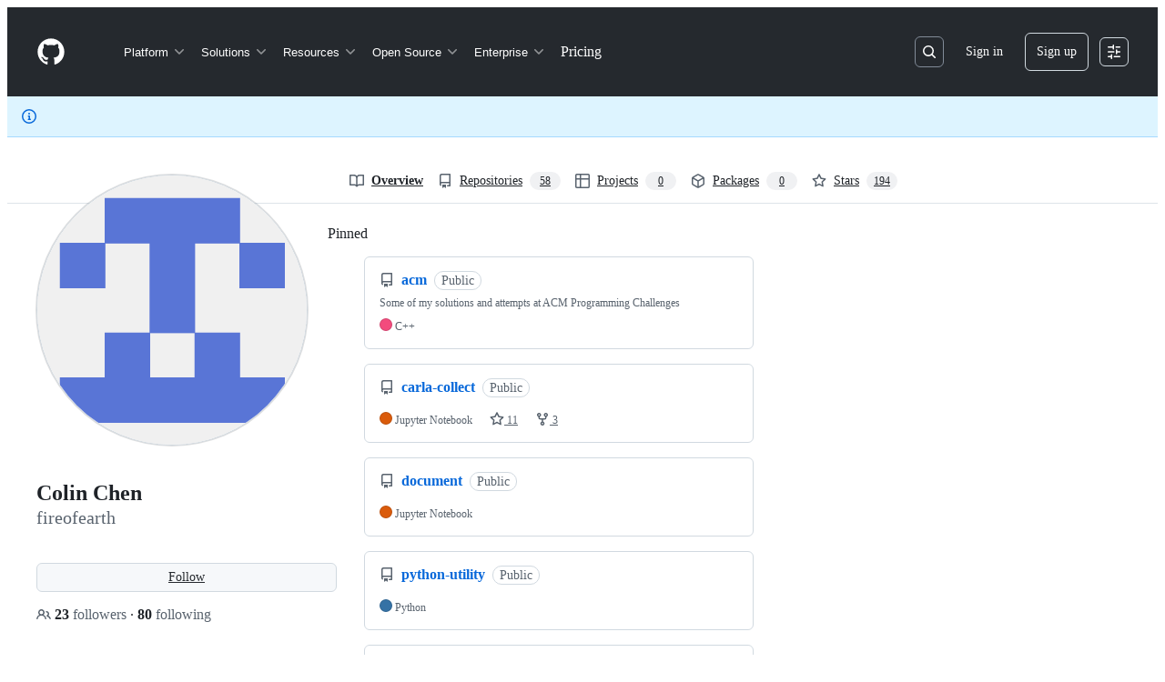

--- FILE ---
content_type: application/javascript
request_url: https://github.githubassets.com/assets/vendors-node_modules_emotion_is-prop-valid_dist_emotion-is-prop-valid_esm_js-node_modules_emo-825c28-cdae255a4bbc.js
body_size: 14216
content:
(globalThis.webpackChunk_github_ui_github_ui=globalThis.webpackChunk_github_ui_github_ui||[]).push([["vendors-node_modules_emotion_is-prop-valid_dist_emotion-is-prop-valid_esm_js-node_modules_emo-825c28"],{2833:e=>{e.exports=function(e,t,r,o){var n=r?r.call(o,e,t):void 0;if(void 0!==n)return!!n;if(e===t)return!0;if("object"!=typeof e||!e||"object"!=typeof t||!t)return!1;var a=Object.keys(e),i=Object.keys(t);if(a.length!==i.length)return!1;for(var s=Object.prototype.hasOwnProperty.bind(t),c=0;c<a.length;c++){var l=a[c];if(!s(l))return!1;var d=e[l],u=t[l];if(!1===(n=r?r.call(o,d,u,l):void 0)||void 0===n&&d!==u)return!1}return!0}},4146:(e,t,r)=>{"use strict";var o=r(44363),n={childContextTypes:!0,contextType:!0,contextTypes:!0,defaultProps:!0,displayName:!0,getDefaultProps:!0,getDerivedStateFromError:!0,getDerivedStateFromProps:!0,mixins:!0,propTypes:!0,type:!0},a={name:!0,length:!0,prototype:!0,caller:!0,callee:!0,arguments:!0,arity:!0},i={$$typeof:!0,compare:!0,defaultProps:!0,displayName:!0,propTypes:!0,type:!0},s={};function c(e){return o.isMemo(e)?i:s[e.$$typeof]||n}s[o.ForwardRef]={$$typeof:!0,render:!0,defaultProps:!0,displayName:!0,propTypes:!0},s[o.Memo]=i;var l=Object.defineProperty,d=Object.getOwnPropertyNames,u=Object.getOwnPropertySymbols,f=Object.getOwnPropertyDescriptor,p=Object.getPrototypeOf,m=Object.prototype;e.exports=function e(t,r,o){if("string"!=typeof r){if(m){var n=p(r);n&&n!==m&&e(t,n,o)}var i=d(r);u&&(i=i.concat(u(r)));for(var s=c(t),h=c(r),g=0;g<i.length;++g){var A=i[g];if(!a[A]&&!(o&&o[A])&&!(h&&h[A])&&!(s&&s[A])){var y=f(r,A);try{l(t,A,y)}catch(e){}}}}return t}},8887:(e,t,r)=>{"use strict";r.d(t,{A:()=>o});let o=function(e){function t(e,t,o){var n=t.trim().split(m);t=n;var a=n.length,i=e.length;switch(i){case 0:case 1:var s=0;for(e=0===i?"":e[0]+" ";s<a;++s)t[s]=r(e,t[s],o).trim();break;default:var c=s=0;for(t=[];s<a;++s)for(var l=0;l<i;++l)t[c++]=r(e[l]+" ",n[s],o).trim()}return t}function r(e,t,r){var o=t.charCodeAt(0);switch(33>o&&(o=(t=t.trim()).charCodeAt(0)),o){case 38:return t.replace(h,"$1"+e.trim());case 58:return e.trim()+t.replace(h,"$1"+e.trim());default:if(0<+r&&0<t.indexOf("\f"))return t.replace(h,(58===e.charCodeAt(0)?"":"$1")+e.trim())}return e+t}function o(e,t,r,a){var i=e+";",s=2*t+3*r+4*a;if(944===s){e=i.indexOf(":",9)+1;var c=i.substring(e,i.length-1).trim();return c=i.substring(0,e).trim()+c+";",1===j||2===j&&n(c,1)?"-webkit-"+c+c:c}if(0===j||2===j&&!n(i,1))return i;switch(s){case 1015:return 97===i.charCodeAt(10)?"-webkit-"+i+i:i;case 951:return 116===i.charCodeAt(3)?"-webkit-"+i+i:i;case 963:return 110===i.charCodeAt(5)?"-webkit-"+i+i:i;case 1009:if(100!==i.charCodeAt(4))break;case 969:case 942:return"-webkit-"+i+i;case 978:return"-webkit-"+i+"-moz-"+i+i;case 1019:case 983:return"-webkit-"+i+"-moz-"+i+"-ms-"+i+i;case 883:if(45===i.charCodeAt(8))return"-webkit-"+i+i;if(0<i.indexOf("image-set(",11))return i.replace(k,"$1-webkit-$2")+i;break;case 932:if(45===i.charCodeAt(4))switch(i.charCodeAt(5)){case 103:return"-webkit-box-"+i.replace("-grow","")+"-webkit-"+i+"-ms-"+i.replace("grow","positive")+i;case 115:return"-webkit-"+i+"-ms-"+i.replace("shrink","negative")+i;case 98:return"-webkit-"+i+"-ms-"+i.replace("basis","preferred-size")+i}return"-webkit-"+i+"-ms-"+i+i;case 964:return"-webkit-"+i+"-ms-flex-"+i+i;case 1023:if(99!==i.charCodeAt(8))break;return"-webkit-box-pack"+(c=i.substring(i.indexOf(":",15)).replace("flex-","").replace("space-between","justify"))+"-webkit-"+i+"-ms-flex-pack"+c+i;case 1005:return f.test(i)?i.replace(u,":-webkit-")+i.replace(u,":-moz-")+i:i;case 1e3:switch(t=(c=i.substring(13).trim()).indexOf("-")+1,c.charCodeAt(0)+c.charCodeAt(t)){case 226:c=i.replace(_,"tb");break;case 232:c=i.replace(_,"tb-rl");break;case 220:c=i.replace(_,"lr");break;default:return i}return"-webkit-"+i+"-ms-"+c+i;case 1017:if(-1===i.indexOf("sticky",9))break;case 975:switch(t=(i=e).length-10,s=(c=(33===i.charCodeAt(t)?i.substring(0,t):i).substring(e.indexOf(":",7)+1).trim()).charCodeAt(0)+(0|c.charCodeAt(7))){case 203:if(111>c.charCodeAt(8))break;case 115:i=i.replace(c,"-webkit-"+c)+";"+i;break;case 207:case 102:i=i.replace(c,"-webkit-"+(102<s?"inline-":"")+"box")+";"+i.replace(c,"-webkit-"+c)+";"+i.replace(c,"-ms-"+c+"box")+";"+i}return i+";";case 938:if(45===i.charCodeAt(5))switch(i.charCodeAt(6)){case 105:return c=i.replace("-items",""),"-webkit-"+i+"-webkit-box-"+c+"-ms-flex-"+c+i;case 115:return"-webkit-"+i+"-ms-flex-item-"+i.replace(v,"")+i;default:return"-webkit-"+i+"-ms-flex-line-pack"+i.replace("align-content","").replace(v,"")+i}break;case 973:case 989:if(45!==i.charCodeAt(3)||122===i.charCodeAt(4))break;case 931:case 953:if(!0===C.test(e))return 115===(c=e.substring(e.indexOf(":")+1)).charCodeAt(0)?o(e.replace("stretch","fill-available"),t,r,a).replace(":fill-available",":stretch"):i.replace(c,"-webkit-"+c)+i.replace(c,"-moz-"+c.replace("fill-",""))+i;break;case 962:if(i="-webkit-"+i+(102===i.charCodeAt(5)?"-ms-"+i:"")+i,211===r+a&&105===i.charCodeAt(13)&&0<i.indexOf("transform",10))return i.substring(0,i.indexOf(";",27)+1).replace(p,"$1-webkit-$2")+i}return i}function n(e,t){var r=e.indexOf(1===t?":":"{"),o=e.substring(0,3!==t?r:10);return r=e.substring(r+1,e.length-1),N(2!==t?o:o.replace(x,"$1"),r,t)}function a(e,t){var r=o(t,t.charCodeAt(0),t.charCodeAt(1),t.charCodeAt(2));return r!==t+";"?r.replace(w," or ($1)").substring(4):"("+t+")"}function i(e,t,r,o,n,a,i,s,l,d){for(var u,f=0,p=t;f<P;++f)switch(u=I[f].call(c,e,p,r,o,n,a,i,s,l,d)){case void 0:case!1:case!0:case null:break;default:p=u}if(p!==t)return p}function s(e){return void 0!==(e=e.prefix)&&(N=null,e?"function"!=typeof e?j=1:(j=2,N=e):j=0),s}function c(e,r){var s=e;if(33>s.charCodeAt(0)&&(s=s.trim()),s=[s],0<P){var c=i(-1,r,s,s,O,S,0,0,0,0);void 0!==c&&"string"==typeof c&&(r=c)}var u=function e(r,s,c,u,f){for(var p,m,h,_,w,v=0,x=0,C=0,k=0,I=0,N=0,E=h=p=0,F=0,M=0,B=0,$=0,z=c.length,V=z-1,D="",H="",G="",W="";F<z;){if(m=c.charCodeAt(F),F===V&&0!==x+k+C+v&&(0!==x&&(m=47===x?10:47),k=C=v=0,z++,V++),0===x+k+C+v){if(F===V&&(0<M&&(D=D.replace(d,"")),0<D.trim().length)){switch(m){case 32:case 9:case 59:case 13:case 10:break;default:D+=c.charAt(F)}m=59}switch(m){case 123:for(p=(D=D.trim()).charCodeAt(0),h=1,$=++F;F<z;){switch(m=c.charCodeAt(F)){case 123:h++;break;case 125:h--;break;case 47:switch(m=c.charCodeAt(F+1)){case 42:case 47:e:{for(E=F+1;E<V;++E)switch(c.charCodeAt(E)){case 47:if(42===m&&42===c.charCodeAt(E-1)&&F+2!==E){F=E+1;break e}break;case 10:if(47===m){F=E+1;break e}}F=E}}break;case 91:m++;case 40:m++;case 34:case 39:for(;F++<V&&c.charCodeAt(F)!==m;);}if(0===h)break;F++}if(h=c.substring($,F),0===p&&(p=(D=D.replace(l,"").trim()).charCodeAt(0)),64===p){switch(0<M&&(D=D.replace(d,"")),m=D.charCodeAt(1)){case 100:case 109:case 115:case 45:M=s;break;default:M=T}if($=(h=e(s,M,h,m,f+1)).length,0<P&&(w=i(3,h,M=t(T,D,B),s,O,S,$,m,f,u),D=M.join(""),void 0!==w&&0===($=(h=w.trim()).length)&&(m=0,h="")),0<$)switch(m){case 115:D=D.replace(b,a);case 100:case 109:case 45:h=D+"{"+h+"}";break;case 107:h=(D=D.replace(g,"$1 $2"))+"{"+h+"}",h=1===j||2===j&&n("@"+h,3)?"@-webkit-"+h+"@"+h:"@"+h;break;default:h=D+h,112===u&&(H+=h,h="")}else h=""}else h=e(s,t(s,D,B),h,u,f+1);G+=h,h=B=M=E=p=0,D="",m=c.charCodeAt(++F);break;case 125:case 59:if(1<($=(D=(0<M?D.replace(d,""):D).trim()).length))switch(0===E&&(45===(p=D.charCodeAt(0))||96<p&&123>p)&&($=(D=D.replace(" ",":")).length),0<P&&void 0!==(w=i(1,D,s,r,O,S,H.length,u,f,u))&&0===($=(D=w.trim()).length)&&(D="\0\0"),p=D.charCodeAt(0),m=D.charCodeAt(1),p){case 0:break;case 64:if(105===m||99===m){W+=D+c.charAt(F);break}default:58!==D.charCodeAt($-1)&&(H+=o(D,p,m,D.charCodeAt(2)))}B=M=E=p=0,D="",m=c.charCodeAt(++F)}}switch(m){case 13:case 10:47===x?x=0:0===1+p&&107!==u&&0<D.length&&(M=1,D+="\0"),0<P*R&&i(0,D,s,r,O,S,H.length,u,f,u),S=1,O++;break;case 59:case 125:if(0===x+k+C+v){S++;break}default:switch(S++,_=c.charAt(F),m){case 9:case 32:if(0===k+v+x)switch(I){case 44:case 58:case 9:case 32:_="";break;default:32!==m&&(_=" ")}break;case 0:_="\\0";break;case 12:_="\\f";break;case 11:_="\\v";break;case 38:0===k+x+v&&(M=B=1,_="\f"+_);break;case 108:if(0===k+x+v+L&&0<E)switch(F-E){case 2:112===I&&58===c.charCodeAt(F-3)&&(L=I);case 8:111===N&&(L=N)}break;case 58:0===k+x+v&&(E=F);break;case 44:0===x+C+k+v&&(M=1,_+="\r");break;case 34:case 39:0===x&&(k=k===m?0:0===k?m:k);break;case 91:0===k+x+C&&v++;break;case 93:0===k+x+C&&v--;break;case 41:0===k+x+v&&C--;break;case 40:0===k+x+v&&(0===p&&(2*I+3*N==533||(p=1)),C++);break;case 64:0===x+C+k+v+E+h&&(h=1);break;case 42:case 47:if(!(0<k+v+C))switch(x){case 0:switch(2*m+3*c.charCodeAt(F+1)){case 235:x=47;break;case 220:$=F,x=42}break;case 42:47===m&&42===I&&$+2!==F&&(33===c.charCodeAt($+2)&&(H+=c.substring($,F+1)),_="",x=0)}}0===x&&(D+=_)}N=I,I=m,F++}if(0<($=H.length)){if(M=s,0<P&&void 0!==(w=i(2,H,M,r,O,S,$,u,f,u))&&0===(H=w).length)return W+H+G;if(H=M.join(",")+"{"+H+"}",0!=j*L){switch(2!==j||n(H,2)||(L=0),L){case 111:H=H.replace(y,":-moz-$1")+H;break;case 112:H=H.replace(A,"::-webkit-input-$1")+H.replace(A,"::-moz-$1")+H.replace(A,":-ms-input-$1")+H}L=0}}return W+H+G}(T,s,r,0,0);return 0<P&&void 0!==(c=i(-2,u,s,s,O,S,u.length,0,0,0))&&(u=c),L=0,S=O=1,u}var l=/^\0+/g,d=/[\0\r\f]/g,u=/: */g,f=/zoo|gra/,p=/([,: ])(transform)/g,m=/,\r+?/g,h=/([\t\r\n ])*\f?&/g,g=/@(k\w+)\s*(\S*)\s*/,A=/::(place)/g,y=/:(read-only)/g,_=/[svh]\w+-[tblr]{2}/,b=/\(\s*(.*)\s*\)/g,w=/([\s\S]*?);/g,v=/-self|flex-/g,x=/[^]*?(:[rp][el]a[\w-]+)[^]*/,C=/stretch|:\s*\w+\-(?:conte|avail)/,k=/([^-])(image-set\()/,S=1,O=1,L=0,j=1,T=[],I=[],P=0,N=null,R=0;return c.use=function e(t){switch(t){case void 0:case null:P=I.length=0;break;default:if("function"==typeof t)I[P++]=t;else if("object"==typeof t)for(var r=0,o=t.length;r<o;++r)e(t[r]);else R=0|!!t}return e},c.set=s,void 0!==e&&s(e),c}},14744:e=>{"use strict";var t=function(e){var t,o,n;return!!(t=e)&&"object"==typeof t&&(o=e,"[object RegExp]"!==(n=Object.prototype.toString.call(o))&&"[object Date]"!==n&&o.$$typeof!==r)},r="function"==typeof Symbol&&Symbol.for?Symbol.for("react.element"):60103;function o(e,t){return!1!==t.clone&&t.isMergeableObject(e)?s(Array.isArray(e)?[]:{},e,t):e}function n(e,t,r){return e.concat(t).map(function(e){return o(e,r)})}function a(e){return Object.keys(e).concat(Object.getOwnPropertySymbols?Object.getOwnPropertySymbols(e).filter(function(t){return Object.propertyIsEnumerable.call(e,t)}):[])}function i(e,t){try{return t in e}catch(e){return!1}}function s(e,r,c){(c=c||{}).arrayMerge=c.arrayMerge||n,c.isMergeableObject=c.isMergeableObject||t,c.cloneUnlessOtherwiseSpecified=o;var l,d,u=Array.isArray(r);return u!==Array.isArray(e)?o(r,c):u?c.arrayMerge(e,r,c):(d={},(l=c).isMergeableObject(e)&&a(e).forEach(function(t){d[t]=o(e[t],l)}),a(r).forEach(function(t){i(e,t)&&!(Object.hasOwnProperty.call(e,t)&&Object.propertyIsEnumerable.call(e,t))||(i(e,t)&&l.isMergeableObject(r[t])?d[t]=(function(e,t){if(!t.customMerge)return s;var r=t.customMerge(e);return"function"==typeof r?r:s})(t,l)(e[t],r[t],l):d[t]=o(r[t],l))}),d)}s.all=function(e,t){if(!Array.isArray(e))throw Error("first argument should be an array");return e.reduce(function(e,r){return s(e,r,t)},{})},e.exports=s},15455:(e,t,r)=>{"use strict";r.d(t,{A:()=>n});var o=/^((children|dangerouslySetInnerHTML|key|ref|autoFocus|defaultValue|defaultChecked|innerHTML|suppressContentEditableWarning|suppressHydrationWarning|valueLink|abbr|accept|acceptCharset|accessKey|action|allow|allowUserMedia|allowPaymentRequest|allowFullScreen|allowTransparency|alt|async|autoComplete|autoPlay|capture|cellPadding|cellSpacing|challenge|charSet|checked|cite|classID|className|cols|colSpan|content|contentEditable|contextMenu|controls|controlsList|coords|crossOrigin|data|dateTime|decoding|default|defer|dir|disabled|disablePictureInPicture|download|draggable|encType|enterKeyHint|form|formAction|formEncType|formMethod|formNoValidate|formTarget|frameBorder|headers|height|hidden|high|href|hrefLang|htmlFor|httpEquiv|id|inputMode|integrity|is|keyParams|keyType|kind|label|lang|list|loading|loop|low|marginHeight|marginWidth|max|maxLength|media|mediaGroup|method|min|minLength|multiple|muted|name|nonce|noValidate|open|optimum|pattern|placeholder|playsInline|poster|preload|profile|radioGroup|readOnly|referrerPolicy|rel|required|reversed|role|rows|rowSpan|sandbox|scope|scoped|scrolling|seamless|selected|shape|size|sizes|slot|span|spellCheck|src|srcDoc|srcLang|srcSet|start|step|style|summary|tabIndex|target|title|translate|type|useMap|value|width|wmode|wrap|about|datatype|inlist|prefix|property|resource|typeof|vocab|autoCapitalize|autoCorrect|autoSave|color|incremental|fallback|inert|itemProp|itemScope|itemType|itemID|itemRef|on|option|results|security|unselectable|accentHeight|accumulate|additive|alignmentBaseline|allowReorder|alphabetic|amplitude|arabicForm|ascent|attributeName|attributeType|autoReverse|azimuth|baseFrequency|baselineShift|baseProfile|bbox|begin|bias|by|calcMode|capHeight|clip|clipPathUnits|clipPath|clipRule|colorInterpolation|colorInterpolationFilters|colorProfile|colorRendering|contentScriptType|contentStyleType|cursor|cx|cy|d|decelerate|descent|diffuseConstant|direction|display|divisor|dominantBaseline|dur|dx|dy|edgeMode|elevation|enableBackground|end|exponent|externalResourcesRequired|fill|fillOpacity|fillRule|filter|filterRes|filterUnits|floodColor|floodOpacity|focusable|fontFamily|fontSize|fontSizeAdjust|fontStretch|fontStyle|fontVariant|fontWeight|format|from|fr|fx|fy|g1|g2|glyphName|glyphOrientationHorizontal|glyphOrientationVertical|glyphRef|gradientTransform|gradientUnits|hanging|horizAdvX|horizOriginX|ideographic|imageRendering|in|in2|intercept|k|k1|k2|k3|k4|kernelMatrix|kernelUnitLength|kerning|keyPoints|keySplines|keyTimes|lengthAdjust|letterSpacing|lightingColor|limitingConeAngle|local|markerEnd|markerMid|markerStart|markerHeight|markerUnits|markerWidth|mask|maskContentUnits|maskUnits|mathematical|mode|numOctaves|offset|opacity|operator|order|orient|orientation|origin|overflow|overlinePosition|overlineThickness|panose1|paintOrder|pathLength|patternContentUnits|patternTransform|patternUnits|pointerEvents|points|pointsAtX|pointsAtY|pointsAtZ|preserveAlpha|preserveAspectRatio|primitiveUnits|r|radius|refX|refY|renderingIntent|repeatCount|repeatDur|requiredExtensions|requiredFeatures|restart|result|rotate|rx|ry|scale|seed|shapeRendering|slope|spacing|specularConstant|specularExponent|speed|spreadMethod|startOffset|stdDeviation|stemh|stemv|stitchTiles|stopColor|stopOpacity|strikethroughPosition|strikethroughThickness|string|stroke|strokeDasharray|strokeDashoffset|strokeLinecap|strokeLinejoin|strokeMiterlimit|strokeOpacity|strokeWidth|surfaceScale|systemLanguage|tableValues|targetX|targetY|textAnchor|textDecoration|textRendering|textLength|to|transform|u1|u2|underlinePosition|underlineThickness|unicode|unicodeBidi|unicodeRange|unitsPerEm|vAlphabetic|vHanging|vIdeographic|vMathematical|values|vectorEffect|version|vertAdvY|vertOriginX|vertOriginY|viewBox|viewTarget|visibility|widths|wordSpacing|writingMode|x|xHeight|x1|x2|xChannelSelector|xlinkActuate|xlinkArcrole|xlinkHref|xlinkRole|xlinkShow|xlinkTitle|xlinkType|xmlBase|xmlns|xmlnsXlink|xmlLang|xmlSpace|y|y1|y2|yChannelSelector|z|zoomAndPan|for|class|autofocus)|(([Dd][Aa][Tt][Aa]|[Aa][Rr][Ii][Aa]|x)-.*))$/;let n=function(e){var t=Object.create(null);return function(r){return void 0===t[r]&&(t[r]=e(r)),t[r]}}(function(e){return o.test(e)||111===e.charCodeAt(0)&&110===e.charCodeAt(1)&&91>e.charCodeAt(2)})},17103:(e,t,r)=>{"use strict";r.d(t,{A:()=>o});let o={animationIterationCount:1,borderImageOutset:1,borderImageSlice:1,borderImageWidth:1,boxFlex:1,boxFlexGroup:1,boxOrdinalGroup:1,columnCount:1,columns:1,flex:1,flexGrow:1,flexPositive:1,flexShrink:1,flexNegative:1,flexOrder:1,gridRow:1,gridRowEnd:1,gridRowSpan:1,gridRowStart:1,gridColumn:1,gridColumnEnd:1,gridColumnSpan:1,gridColumnStart:1,msGridRow:1,msGridRowSpan:1,msGridColumn:1,msGridColumnSpan:1,fontWeight:1,lineHeight:1,opacity:1,order:1,orphans:1,tabSize:1,widows:1,zIndex:1,zoom:1,WebkitLineClamp:1,fillOpacity:1,floodOpacity:1,stopOpacity:1,strokeDasharray:1,strokeDashoffset:1,strokeMiterlimit:1,strokeOpacity:1,strokeWidth:1}},22799:(e,t)=>{"use strict";var r,o=Symbol.for("react.element"),n=Symbol.for("react.portal"),a=Symbol.for("react.fragment"),i=Symbol.for("react.strict_mode"),s=Symbol.for("react.profiler"),c=Symbol.for("react.provider"),l=Symbol.for("react.context"),d=Symbol.for("react.server_context"),u=Symbol.for("react.forward_ref"),f=Symbol.for("react.suspense"),p=Symbol.for("react.suspense_list"),m=Symbol.for("react.memo"),h=Symbol.for("react.lazy"),g=Symbol.for("react.offscreen");function A(e){if("object"==typeof e&&null!==e){var t=e.$$typeof;switch(t){case o:switch(e=e.type){case a:case s:case i:case f:case p:return e;default:switch(e=e&&e.$$typeof){case d:case l:case u:case h:case m:case c:return e;default:return t}}case n:return t}}}r=Symbol.for("react.module.reference"),t.ContextConsumer=l,t.ContextProvider=c,t.Element=o,t.ForwardRef=u,t.Fragment=a,t.Lazy=h,t.Memo=m,t.Portal=n,t.Profiler=s,t.StrictMode=i,t.Suspense=f,t.SuspenseList=p,t.isAsyncMode=function(){return!1},t.isConcurrentMode=function(){return!1},t.isContextConsumer=function(e){return A(e)===l},t.isContextProvider=function(e){return A(e)===c},t.isElement=function(e){return"object"==typeof e&&null!==e&&e.$$typeof===o},t.isForwardRef=function(e){return A(e)===u},t.isFragment=function(e){return A(e)===a},t.isLazy=function(e){return A(e)===h},t.isMemo=function(e){return A(e)===m},t.isPortal=function(e){return A(e)===n},t.isProfiler=function(e){return A(e)===s},t.isStrictMode=function(e){return A(e)===i},t.isSuspense=function(e){return A(e)===f},t.isSuspenseList=function(e){return A(e)===p},t.isValidElementType=function(e){return"string"==typeof e||"function"==typeof e||e===a||e===s||e===i||e===f||e===p||e===g||"object"==typeof e&&null!==e&&(e.$$typeof===h||e.$$typeof===m||e.$$typeof===c||e.$$typeof===l||e.$$typeof===u||e.$$typeof===r||void 0!==e.getModuleId)||!1},t.typeOf=A},34164:(e,t,r)=>{"use strict";function o(){for(var e,t,r=0,o="",n=arguments.length;r<n;r++)(e=arguments[r])&&(t=function e(t){var r,o,n="";if("string"==typeof t||"number"==typeof t)n+=t;else if("object"==typeof t)if(Array.isArray(t)){var a=t.length;for(r=0;r<a;r++)t[r]&&(o=e(t[r]))&&(n&&(n+=" "),n+=o)}else for(o in t)t[o]&&(n&&(n+=" "),n+=o);return n}(e))&&(o&&(o+=" "),o+=t);return o}r.d(t,{$:()=>o})},43842:function(){(function(){"use strict";function e(e){var t=!0,r=!1,o=null,n={text:!0,search:!0,url:!0,tel:!0,email:!0,password:!0,number:!0,date:!0,month:!0,week:!0,time:!0,datetime:!0,"datetime-local":!0};function a(e){return!!e&&e!==document&&"HTML"!==e.nodeName&&"BODY"!==e.nodeName&&"classList"in e&&"contains"in e.classList}function i(e){e.classList.contains("focus-visible")||(e.classList.add("focus-visible"),e.setAttribute("data-focus-visible-added",""))}function s(e){t=!1}function c(){document.addEventListener("mousemove",l),document.addEventListener("mousedown",l),document.addEventListener("mouseup",l),document.addEventListener("pointermove",l),document.addEventListener("pointerdown",l),document.addEventListener("pointerup",l),document.addEventListener("touchmove",l),document.addEventListener("touchstart",l),document.addEventListener("touchend",l)}function l(e){e.target.nodeName&&"html"===e.target.nodeName.toLowerCase()||(t=!1,document.removeEventListener("mousemove",l),document.removeEventListener("mousedown",l),document.removeEventListener("mouseup",l),document.removeEventListener("pointermove",l),document.removeEventListener("pointerdown",l),document.removeEventListener("pointerup",l),document.removeEventListener("touchmove",l),document.removeEventListener("touchstart",l),document.removeEventListener("touchend",l))}document.addEventListener("keydown",function(r){r.metaKey||r.altKey||r.ctrlKey||(a(e.activeElement)&&i(e.activeElement),t=!0)},!0),document.addEventListener("mousedown",s,!0),document.addEventListener("pointerdown",s,!0),document.addEventListener("touchstart",s,!0),document.addEventListener("visibilitychange",function(e){"hidden"===document.visibilityState&&(r&&(t=!0),c())},!0),c(),e.addEventListener("focus",function(e){if(a(e.target)){var r,o,s;(t||(o=(r=e.target).type,"INPUT"===(s=r.tagName)&&n[o]&&!r.readOnly||"TEXTAREA"===s&&!r.readOnly||r.isContentEditable||0))&&i(e.target)}},!0),e.addEventListener("blur",function(e){if(a(e.target)&&(e.target.classList.contains("focus-visible")||e.target.hasAttribute("data-focus-visible-added"))){var t;r=!0,window.clearTimeout(o),o=window.setTimeout(function(){r=!1},100),(t=e.target).hasAttribute("data-focus-visible-added")&&(t.classList.remove("focus-visible"),t.removeAttribute("data-focus-visible-added"))}},!0),e.nodeType===Node.DOCUMENT_FRAGMENT_NODE&&e.host?e.host.setAttribute("data-js-focus-visible",""):e.nodeType===Node.DOCUMENT_NODE&&(document.documentElement.classList.add("js-focus-visible"),document.documentElement.setAttribute("data-js-focus-visible",""))}if("undefined"!=typeof window&&"undefined"!=typeof document){var t;window.applyFocusVisiblePolyfill=e;try{t=new CustomEvent("focus-visible-polyfill-ready")}catch(e){(t=document.createEvent("CustomEvent")).initCustomEvent("focus-visible-polyfill-ready",!1,!1,{})}window.dispatchEvent(t)}"undefined"!=typeof document&&e(document)})()},44363:(e,t,r)=>{"use strict";e.exports=r(22799)},45228:e=>{"use strict";var t=Object.getOwnPropertySymbols,r=Object.prototype.hasOwnProperty,o=Object.prototype.propertyIsEnumerable;e.exports=!function(){try{if(!Object.assign)return!1;var e=new String("abc");if(e[5]="de","5"===Object.getOwnPropertyNames(e)[0])return!1;for(var t={},r=0;r<10;r++)t["_"+String.fromCharCode(r)]=r;var o=Object.getOwnPropertyNames(t).map(function(e){return t[e]});if("0123456789"!==o.join(""))return!1;var n={};if("abcdefghijklmnopqrst".split("").forEach(function(e){n[e]=e}),"abcdefghijklmnopqrst"!==Object.keys(Object.assign({},n)).join(""))return!1;return!0}catch(e){return!1}}()?function(e,n){for(var a,i,s=function(e){if(null==e)throw TypeError("Object.assign cannot be called with null or undefined");return Object(e)}(e),c=1;c<arguments.length;c++){for(var l in a=Object(arguments[c]))r.call(a,l)&&(s[l]=a[l]);if(t){i=t(a);for(var d=0;d<i.length;d++)o.call(a,i[d])&&(s[i[d]]=a[i[d]])}}return s}:Object.assign},45846:(e,t,r)=>{"use strict";r.d(t,{A:()=>i});var o=r(38267),n=r(57304),a=r(49539);let i=o.Ay.div.withConfig({displayName:"Box",componentId:"sc-62in7e-0"})(n.xe,n.yW,n.Il,n.Zp,n.pn,n.Vg,n.Tp,n.PQ,n.G1,n.r7,a.A)},49539:(e,t,r)=>{"use strict";r.d(t,{A:()=>n});var o=r(50402);r(14744);let n=e=>(0,o.Ay)(e.sx)},49716:(e,t,r)=>{"use strict";r.d(t,{m:()=>s});var o=r(11196),n=r(45846),a=r(96540),i=r(74848);let s=(0,a.forwardRef)(function(e,t){return(0,i.jsx)(n.A,{as:o.m,ref:t,...e})});s.__SLOT__=o.m.__SLOT__},57304:(e,t,r)=>{"use strict";r.d(t,{G1:()=>u.G,Il:()=>i.I,Jt:()=>o.Jt,NW:()=>m.NW,PQ:()=>l.P,Tp:()=>d.T,Vg:()=>c.V,Vy:()=>h,XC:()=>m.XC,Zp:()=>n.Z,Zz:()=>o.Zz,i9:()=>m.i9,pn:()=>s.p,qU:()=>o.qU,r7:()=>p.r,xe:()=>f.xe,yW:()=>a.y});var o=r(49236),n=r(75447),a=r(77638),i=r(3962),s=r(58523),c=r(96069),l=r(84995),d=r(43581),u=r(59756),f=r(89165),p=r(42049),m=r(38144);n.A.width,n.A.height,n.A.minWidth,n.A.minHeight,n.A.maxWidth,n.A.maxHeight,n.A.size,n.A.verticalAlign;var h=n.A.display;n.A.overflow,n.A.overflowX,n.A.overflowY,a.A.opacity,i.A.fontSize,i.A.fontFamily,i.A.fontWeight,i.A.lineHeight,i.A.textAlign,i.A.fontStyle,i.A.letterSpacing,s.A.alignItems,s.A.alignContent,s.A.justifyItems,s.A.justifyContent,s.A.flexWrap,s.A.flexDirection,s.A.flex,s.A.flexGrow,s.A.flexShrink,s.A.flexBasis,s.A.justifySelf,s.A.alignSelf,s.A.order,c.A.gridGap,c.A.gridColumnGap,c.A.gridRowGap,c.A.gridColumn,c.A.gridRow,c.A.gridAutoFlow,c.A.gridAutoColumns,c.A.gridAutoRows,c.A.gridTemplateColumns,c.A.gridTemplateRows,c.A.gridTemplateAreas,c.A.gridArea,l.A.borderWidth,l.A.borderStyle,l.A.borderColor,l.A.borderTop,l.A.borderRight,l.A.borderBottom,l.A.borderLeft,l.A.borderRadius,d.A.backgroundImage,d.A.backgroundSize,d.A.backgroundPosition,d.A.backgroundRepeat,u.A.zIndex,u.A.top,u.A.right,u.A.bottom,u.A.left},61669:e=>{e.exports=function(e){var t=typeof e;return!!e&&("object"==t||"function"==t)}},62383:(e,t,r)=>{e=r.nmd(e);var o,n,a="[object Map]",i="[object Promise]",s="[object Set]",c="[object WeakMap]",l="[object DataView]",d=/^\[object .+?Constructor\]$/,u="object"==typeof r.g&&r.g&&r.g.Object===Object&&r.g,f="object"==typeof self&&self&&self.Object===Object&&self,p=u||f||Function("return this")(),m=t&&!t.nodeType&&t,h=m&&e&&!e.nodeType&&e,g=h&&h.exports===m,A=Function.prototype,y=Object.prototype,_=p["__core-js_shared__"],b=function(){var e=/[^.]+$/.exec(_&&_.keys&&_.keys.IE_PROTO||"");return e?"Symbol(src)_1."+e:""}(),w=A.toString,v=y.hasOwnProperty,x=y.toString,C=RegExp("^"+w.call(v).replace(/[\\^$.*+?()[\]{}|]/g,"\\$&").replace(/hasOwnProperty|(function).*?(?=\\\()| for .+?(?=\\\])/g,"$1.*?")+"$"),k=g?p.Buffer:void 0,S=y.propertyIsEnumerable,O=k?k.isBuffer:void 0,L=(o=Object.keys,n=Object,function(e){return o(n(e))}),j=z(p,"DataView"),T=z(p,"Map"),I=z(p,"Promise"),P=z(p,"Set"),N=z(p,"WeakMap"),R=!S.call({valueOf:1},"valueOf"),E=D(j),F=D(T),M=D(I),B=D(P),$=D(N);function z(e,t){var r,o=null==e?void 0:e[t];return!(!q(o)||(r=o,b&&b in r))&&(U(o)||function(e){var t=!1;if(null!=e&&"function"!=typeof e.toString)try{t=!!(e+"")}catch(e){}return t}(o)?C:d).test(D(o))?o:void 0}var V=function(e){return x.call(e)};function D(e){if(null!=e){try{return w.call(e)}catch(e){}try{return e+""}catch(e){}}return""}(j&&V(new j(new ArrayBuffer(1)))!=l||T&&V(new T)!=a||I&&V(I.resolve())!=i||P&&V(new P)!=s||N&&V(new N)!=c)&&(V=function(e){var t=x.call(e),r="[object Object]"==t?e.constructor:void 0,o=r?D(r):void 0;if(o)switch(o){case E:return l;case F:return a;case M:return i;case B:return s;case $:return c}return t});var H=Array.isArray;function G(e){var t;return null!=e&&"number"==typeof(t=e.length)&&t>-1&&t%1==0&&t<=0x1fffffffffffff&&!U(e)}var W=O||function(){return!1};function U(e){var t=q(e)?x.call(e):"";return"[object Function]"==t||"[object GeneratorFunction]"==t}function q(e){var t=typeof e;return!!e&&("object"==t||"function"==t)}e.exports=function(e){if(G(e)&&(H(e)||"string"==typeof e||"function"==typeof e.splice||W(e)||(r=t=e)&&"object"==typeof r&&G(t)&&v.call(e,"callee")&&(!S.call(e,"callee")||"[object Arguments]"==x.call(e))))return!e.length;var t,r,o,n=V(e);if(n==a||n==s)return!e.size;if(R||(o=e&&e.constructor,e===("function"==typeof o&&o.prototype||y)))return!L(e).length;for(var i in e)if(v.call(e,i))return!1;return!0}},65729:(e,t,r)=>{"use strict";r.d(t,{z:()=>p});var o=r(56833),n=r(38267),a=r(49539),i=r(45846),s=r(96540),c=r(74848);let l=(0,n.Ay)(o.z).withConfig({shouldForwardProp:e=>"sx"!==e}).withConfig({displayName:"PageHeader__StyledPageHeader",componentId:"sc-1g9symn-0"})(["",""],a.A),d=s.forwardRef(({as:e,...t},r)=>(0,c.jsx)(l,{...t,...e?{forwardedAs:e}:{},ref:r}));function u({sx:e,...t}){let r={};if(e){let{fontSize:t,lineHeight:o,fontWeight:n}=e;t&&(r["--custom-font-size"]=t),o&&(r["--custom-line-height"]=o),n&&(r["--custom-font-weight"]=n)}return(0,c.jsx)(i.A,{...t,as:o.z.Title,style:r,sx:e})}let f=(0,n.Ay)(o.z.TitleArea).withConfig({shouldForwardProp:e=>"sx"!==e}).withConfig({displayName:"PageHeader__PageHeaderTitleArea",componentId:"sc-1g9symn-1"})(["",""],a.A),p=Object.assign(d,{Actions:function({sx:e,...t}){let r={};if(e){let{height:t}=e;t&&(r["--custom-height"]=t)}return(0,c.jsx)(i.A,{...t,as:o.z.Actions,style:r,sx:e})},ContextArea:o.z.ContextArea,ParentLink:o.z.ParentLink,ContextBar:o.z.ContextBar,TitleArea:f,ContextAreaActions:o.z.ContextAreaActions,LeadingAction:o.z.LeadingAction,Breadcrumbs:o.z.Breadcrumbs,LeadingVisual:o.z.LeadingVisual,Title:({as:e,...t})=>(0,c.jsx)(u,{...t,...e?{forwardedAs:e}:{}}),TrailingVisual:o.z.TrailingVisual,Description:o.z.Description,TrailingAction:o.z.TrailingAction})},85203:(e,t,r)=>{"use strict";r.d(t,{l:()=>u});var o=r(15220),n=r(45846),a=r(96540),i=r(74848);let s=(0,a.forwardRef)(function(e,t){return(0,i.jsx)(n.A,{as:o.l,ref:t,...e})}),c=(0,a.forwardRef)(function(e,t){return(0,i.jsx)(n.A,{as:o.l.Header,ref:t,...e})}),l=(0,a.forwardRef)(function(e,t){return(0,i.jsx)(n.A,{as:o.l.Body,ref:t,...e})}),d=(0,a.forwardRef)(function(e,t){return(0,i.jsx)(n.A,{as:o.l.Footer,ref:t,...e})}),u=Object.assign(s,{Buttons:o.l.Buttons,Header:c,Body:l,Footer:d})},87448:(e,t,r)=>{"use strict";r.d(t,{lF:()=>G,Wy:()=>q,eu:()=>Z,cA:()=>k,az:()=>o.A,BI:()=>er,$n:()=>ea,$c:()=>eh,Hx:()=>eA,MJ:()=>e_,DZ:()=>eS,K0:()=>ej,JU:()=>eP,N_:()=>eE,z9:()=>eM,zY:()=>eZ.z,Mx:()=>eJ,Iz:()=>e6,y$:()=>te,EY:()=>ti,ks:()=>tm,TM:()=>tl,NP:()=>C,Kf:()=>ty,ou:()=>tv,m_:()=>t_.m,PA:()=>tC,Ou:()=>tj,h1:()=>p,sx:()=>L.A,yB:()=>n.J,DP:()=>S});var o=r(45846),n=r(8205),a=r(36988),i=r(80360),s=r(96540),c=r(40961),l=r(38267),d=r(565),u=r(49021),f=r(36293),p=r(14744),m=r(74848);let h=s.createContext({setColorMode:()=>null,setDayScheme:()=>null,setNightScheme:()=>null}),g=({children:e,...t})=>{let{theme:r,colorMode:o,dayScheme:n,nightScheme:a}=A(),i=t.theme??r??d.A,g=(0,u.B)(),{resolvedServerColorMode:b}=(e=>{try{let t=document.getElementById(`__PRIMER_DATA_${e}__`)?.textContent;if(t)return JSON.parse(t)}catch(e){}return{}})(g),w=s.useRef(b),[v,x]=(0,f.N)(t.colorMode??o??"day"),[C,k]=(0,f.N)(t.dayScheme??n??"light"),[S,O]=(0,f.N)(t.nightScheme??a??"dark"),L=function(){let[e,t]=s.useState(y);return s.useEffect(()=>{let e=window?.matchMedia?.("(prefers-color-scheme: dark)");function r(e){return e?"night":"day"}function o(e){t(r(e.matches))}if(e){if(t(r(e.matches)),void 0!==e.addEventListener)return e.addEventListener("change",o),function(){e.removeEventListener("change",o)};if(void 0!==e.addListener)return e.addListener(o),function(){e.removeListener(o)}}},[]),e}(),j=w.current||_(v,L),T=function(e,t,r){switch(e){case"day":case"light":return t;case"dark":case"night":return r}}(j,C,S),{resolvedTheme:I,resolvedColorScheme:P}=s.useMemo(()=>(function(e,t){if(!e.colorSchemes)return{resolvedTheme:e,resolvedColorScheme:void 0};if(!e.colorSchemes[t]){console.error(`\`${t}\` scheme not defined in \`theme.colorSchemes\``);let r=Object.keys(e.colorSchemes)[0];return{resolvedTheme:p(e,e.colorSchemes[r]),resolvedColorScheme:r}}return{resolvedTheme:p(e,e.colorSchemes[t]),resolvedColorScheme:t}})(i,T),[i,T]);return s.useEffect(function(){let e=_(v,L);w.current&&(w.current!==e&&window.setTimeout(()=>{c.flushSync(()=>{x(e)}),x(v)}),w.current=null)},[v,L,x]),(0,m.jsx)(h.Provider,{value:{theme:I,colorScheme:T,colorMode:v,resolvedColorMode:j,resolvedColorScheme:P,dayScheme:C,nightScheme:S,setColorMode:x,setDayScheme:k,setNightScheme:O},children:(0,m.jsxs)(l.NP,{theme:I,children:[e,t.preventSSRMismatch?(0,m.jsx)("script",{type:"application/json",id:`__PRIMER_DATA_${g}__`,dangerouslySetInnerHTML:{__html:JSON.stringify({resolvedServerColorMode:j})}}):null]})})};function A(){return s.useContext(h)}function y(){return"undefined"!=typeof window&&window.matchMedia?.("(prefers-color-scheme: dark)")?.matches?"night":"day"}function _(e,t){return"auto"===e?t:e}var b=r(34164);r(43842);let w=(0,l.DU)(["*{box-sizing:border-box;}body{margin:0;}table{border-collapse:collapse;}[data-color-mode='light'] input{color-scheme:light;}[data-color-mode='dark'] input{color-scheme:dark;}@media (prefers-color-scheme:light){[data-color-mode='auto'][data-light-theme*='light']{color-scheme:light;}}@media (prefers-color-scheme:dark){[data-color-mode='auto'][data-dark-theme*='dark']{color-scheme:dark;}}[role='button']:focus:not(:focus-visible):not(:global(.focus-visible)),[role='tabpanel'][tabindex='0']:focus:not(:focus-visible):not(:global(.focus-visible)),button:focus:not(:focus-visible):not(:global(.focus-visible)),summary:focus:not(:focus-visible):not(:global(.focus-visible)),a:focus:not(:focus-visible):not(:global(.focus-visible)){outline:none;box-shadow:none;}[tabindex='0']:focus:not(:focus-visible):not(:global(.focus-visible)),details-dialog:focus:not(:focus-visible):not(:global(.focus-visible)){outline:none;}.BaseStyles{font-family:var(--BaseStyles-fontFamily,var(--fontStack-system));line-height:var(--BaseStyles-lineHeight,1.5);color:var(--BaseStyles-fgColor,var(--fgColor-default));&:has([data-color-mode='light']){input &{color-scheme:light;}}&:has([data-color-mode='dark']){input &{color-scheme:dark;}}:where(a:not([class*='prc-']):not([class*='PRC-']):not([class*='Primer_Brand__'])){color:var(--fgColor-accent,var(--color-accent-fg));text-decoration:none;&:hover{text-decoration:underline;}}}"]);function v({children:e,color:t,fontFamily:r,lineHeight:o,className:n,as:a="div",style:i,...s}){let{colorMode:c,colorScheme:l,dayScheme:d,nightScheme:u}=A();return(0,m.jsxs)(a,{className:(0,b.$)("BaseStyles",n),"data-portal-root":!0,"data-color-mode":"auto"===c?"auto":l?.includes("dark")?"dark":"light","data-light-theme":d,"data-dark-theme":u,style:{"--BaseStyles-fgColor":t,"--BaseStyles-fontFamily":r,"--BaseStyles-lineHeight":o,...i},...s,children:[(0,m.jsx)(w,{colorScheme:l?.includes("dark")?"dark":"light"}),e]})}var x=r(88079);let C=({children:e,...t})=>(0,x.u)("primer_react_use_styled_react_theming")?(0,m.jsx)(g,{...t,children:e}):(0,m.jsx)(a.NP,{...t,children:e}),k=({children:e,...t})=>(0,x.u)("primer_react_use_styled_react_theming")?(0,m.jsx)(v,{...t,children:e}):(0,m.jsx)(i.A,{...t,children:e}),S=()=>{let e=(0,x.u)("primer_react_use_styled_react_theming"),t=A(),r=(0,a.DP)();return e?t:r};var O=r(5524),L=r(49539);let j=(0,l.Ay)(O.l).withConfig({shouldForwardProp:e=>"sx"!==e}).withConfig({displayName:"ActionList__StyledActionList",componentId:"sc-hw2362-0"})(["",""],L.A),T=s.forwardRef(function({as:e,...t},r){return(0,m.jsx)(j,{ref:r,...t,...e?{forwardedAs:e}:{}})}),I=(0,l.Ay)(O.l.LinkItem).withConfig({shouldForwardProp:e=>"sx"!==e}).withConfig({displayName:"ActionList__StyledActionListLinkItem",componentId:"sc-hw2362-1"})(["",""],L.A),P=s.forwardRef(({children:e,as:t,...r},o)=>(0,m.jsx)(I,{ref:o,...r,...t?{forwardedAs:t}:{},children:e}));P.displayName="ActionList.LinkItem";let N=(0,l.Ay)(O.l.TrailingAction).withConfig({shouldForwardProp:e=>"sx"!==e}).withConfig({displayName:"ActionList__StyledActionListTrailingAction",componentId:"sc-hw2362-2"})(["",""],L.A),R=s.forwardRef((e,t)=>{let{as:r,...o}=e;return(0,m.jsx)(N,{...o,...r?{forwardedAs:r}:{},ref:t})}),E=(0,l.Ay)(O.l.Item).withConfig({shouldForwardProp:e=>"sx"!==e}).withConfig({displayName:"ActionList__StyledActionListItem",componentId:"sc-hw2362-3"})(["",""],L.A),F=s.forwardRef(({children:e,as:t,...r},o)=>(0,m.jsx)(E,{ref:o,...r,...t?{forwardedAs:t}:{},children:e})),M=(0,l.Ay)(O.l.Group).withConfig({shouldForwardProp:e=>"sx"!==e}).withConfig({displayName:"ActionList__StyledActionListGroup",componentId:"sc-hw2362-4"})(["",""],L.A),B=({children:e,as:t,...r})=>(0,m.jsx)(M,{...r,...t?{forwardedAs:t}:{},children:e});B.displayName="ActionList.Group";let $=(0,l.Ay)(O.l.Divider).withConfig({shouldForwardProp:e=>"sx"!==e}).withConfig({displayName:"ActionList__ActionListDivider",componentId:"sc-hw2362-5"})(["",""],L.A),z=(0,l.Ay)(O.l.LeadingVisual).withConfig({shouldForwardProp:e=>"sx"!==e}).withConfig({displayName:"ActionList__StyledActionListLeadingVisual",componentId:"sc-hw2362-6"})(["",""],L.A),V=({children:e,as:t,...r})=>(0,m.jsx)(z,{...r,...t?{forwardedAs:t}:{},children:e});V.displayName="ActionList.LeadingVisual";let D=(0,l.Ay)(O.l.TrailingVisual).withConfig({shouldForwardProp:e=>"sx"!==e}).withConfig({displayName:"ActionList__StyledActionListTrailingVisual",componentId:"sc-hw2362-7"})(["",""],L.A),H=({children:e,as:t,...r})=>(0,m.jsx)(D,{...r,...t?{forwardedAs:t}:{},children:e});H.displayName="ActionList.TrailingVisual";let G=Object.assign(T,{Item:F,LinkItem:P,Group:B,GroupHeading:O.l.GroupHeading,Divider:$,Description:O.l.Description,LeadingVisual:V,TrailingVisual:H,Heading:O.l.Heading,TrailingAction:R});F.__SLOT__=O.l.Item.__SLOT__,P.__SLOT__=O.l.LinkItem.__SLOT__,B.__SLOT__=O.l.Group.__SLOT__,$.__SLOT__=O.l.Divider.__SLOT__,V.__SLOT__=O.l.LeadingVisual.__SLOT__,H.__SLOT__=O.l.TrailingVisual.__SLOT__,R.__SLOT__=O.l.TrailingAction.__SLOT__;var W=r(94236);let U=(0,l.Ay)(W.W.Overlay).withConfig({shouldForwardProp:e=>"sx"!==e}).withConfig({displayName:"ActionMenu__ActionMenuOverlay",componentId:"sc-w5s60e-0"})(["",""],L.A),q=Object.assign(W.W,{Button:W.W.Button,Anchor:W.W.Anchor,Overlay:U,Divider:W.W.Divider});U.__SLOT__=W.W.Overlay.__SLOT__;var X=r(55213);let K=(0,l.Ay)(X.A.Overlay).withConfig({shouldForwardProp:e=>"sx"!==e}).withConfig({displayName:"Autocomplete__AutocompleteOverlay",componentId:"sc-j8ax2e-0"})(["",""],L.A),Y=(0,l.Ay)(X.A.Input).withConfig({shouldForwardProp:e=>"sx"!==e}).withConfig({displayName:"Autocomplete__AutocompleteInput",componentId:"sc-j8ax2e-1"})(["",""],L.A);Object.assign(X.A,{Context:X.A.Context,Input:Y,Menu:X.A.Menu,Overlay:K}),K.__SLOT__=X.A.Overlay.__SLOT__;var J=r(51790);let Z=(0,s.forwardRef)(function(e,t){return(0,m.jsx)(o.A,{as:J.A,ref:t,...e})});var Q=r(76662);let ee=(0,l.Ay)(Q.A).withConfig({shouldForwardProp:e=>"sx"!==e}).withConfig({displayName:"Breadcrumbs__BreadcrumbsImpl",componentId:"sc-1qj8pw-0"})(["",""],L.A),et=(0,l.Ay)(Q.A.Item).withConfig({shouldForwardProp:e=>"sx"!==e}).withConfig({displayName:"Breadcrumbs__StyledBreadcrumbsItem",componentId:"sc-1qj8pw-1"})(["",""],L.A),er=Object.assign(ee,{Item:function({as:e,...t}){return(0,m.jsx)(et,{...t,...e?{forwardedAs:e}:{}})}});var eo=r(21373);let en=(0,l.Ay)(eo.Q).withConfig({shouldForwardProp:e=>"sx"!==e}).withConfig({displayName:"Button__StyledButtonComponent",componentId:"sc-vqy3e4-0"})(["",""],L.A),ea=(0,s.forwardRef)(({as:e,sx:t,style:r,...o},n)=>{let{block:a,size:i="medium",leadingVisual:s,trailingVisual:c,trailingAction:l}=o,d={},u={...r||{}};if(null!==t&&Object.keys(t||{}).length>0){d=ei({block:a,size:i,leadingVisual:s,trailingVisual:c,trailingAction:l},t);let{color:e}=t;e&&(u["--button-color"]=e)}return(0,m.jsx)(en,{style:u,sx:d,ref:n,...o,...e?{forwardedAs:e}:{}})});function ei(e,t){let r=`[data-size="${e.size}"]`,o=e.block?'[data-block="block"]':"",n=e.leadingVisual||e.trailingVisual||e.trailingAction?"":"[data-no-visuals]",a=`&${r}${o}${n}`,i={};return t&&(i[a]=t),i}ea.displayName="Button",ea.__SLOT__=eo.Q.__SLOT__;var es=r(46720);(0,s.forwardRef)(function(e,t){return(0,m.jsx)(o.A,{as:es.A,ref:t,...e})}).__SLOT__=es.A.__SLOT__;var ec=r(64451);let el=e=>(0,m.jsx)(o.A,{as:ec.A,...e}),ed=e=>(0,m.jsx)(o.A,{as:ec.A.Label,...e}),eu=e=>(0,m.jsx)(o.A,{as:ec.A.Caption,...e}),ef=e=>(0,m.jsx)(o.A,{as:ec.A.Validation,...e});Object.assign(el,{Label:ed,Caption:eu,Validation:ef}),el.__SLOT__=ec.A.__SLOT__,ed.__SLOT__=ec.A.Label.__SLOT__,eu.__SLOT__=ec.A.Caption.__SLOT__,ef.__SLOT__=ec.A.Validation.__SLOT__;var ep=r(12996);(0,l.Ay)(ep.A).withConfig({shouldForwardProp:e=>"sx"!==e}).withConfig({displayName:"CircleBadge",componentId:"sc-1u7lp3v-0"})(["",""],L.A);var em=r(67955);let eh=(0,s.forwardRef)(function(e,t){return(0,m.jsx)(o.A,{as:em.A,ref:t,...e})});r(85203);var eg=r(72511);let eA=(0,l.Ay)(eg.A).withConfig({shouldForwardProp:e=>"sx"!==e}).withConfig({displayName:"Flash",componentId:"sc-413izo-0"})(["",""],L.A);var ey=r(86877);let e_=Object.assign((0,l.Ay)(ey.A).withConfig({shouldForwardProp:e=>"sx"!==e}).withConfig({displayName:"FormControl__FormControlImpl",componentId:"sc-1642wfe-0"})(["",""],L.A),{__SLOT__:ey.A.__SLOT__,Caption:ey.A.Caption,LeadingVisual:ey.A.LeadingVisual,Validation:ey.A.Validation,Label:ey.A.Label});var eb=r(4355);let ew=(0,s.forwardRef)(function(e,t){return(0,m.jsx)(o.A,{as:eb.A,ref:t,...e})}),ev=(0,s.forwardRef)(({as:e,...t},r)=>(0,m.jsx)(ew,{...t,...e?{forwardedAs:e}:{},ref:r})),ex=(0,s.forwardRef)(function(e,t){return(0,m.jsx)(o.A,{as:eb.A.Item,ref:t,...e})}),eC=(0,s.forwardRef)(function(e,t){return(0,m.jsx)(o.A,{as:eb.A.Link,ref:t,...e})});Object.assign(ev,{Item:ex,Link:(0,s.forwardRef)(({as:e,...t},r)=>(0,m.jsx)(eC,{...t,...e?{forwardedAs:e}:{},ref:r}))});var ek=r(81960);let eS=(0,l.Ay)(ek.A).withConfig({shouldForwardProp:e=>"sx"!==e}).withConfig({displayName:"Heading",componentId:"sc-1vc165i-0"})(["",""],L.A);var eO=r(26108);let eL=(0,l.Ay)(eO.K).withConfig({shouldForwardProp:e=>"sx"!==e}).withConfig({displayName:"IconButton__StyledIconButton",componentId:"sc-i53dt6-0"})(["",""],L.A),ej=(0,s.forwardRef)(({as:e,sx:t,...r},o)=>{let n=t,{size:a="medium"}=r;return null!=t&&Object.keys(t).length>0&&(n=ei({size:a},t)),(0,m.jsx)(eL,{sx:n,...r,...e?{forwardedAs:e}:{},ref:o})});ej.__SLOT__=eO.K.__SLOT__;var eT=r(26607);let eI=(0,l.Ay)(eT.A).withConfig({shouldForwardProp:e=>"sx"!==e}).withConfig({displayName:"Label__StyledLabel",componentId:"sc-1cpass9-0"})(["",""],L.A),eP=(0,s.forwardRef)(({as:e,...t},r)=>(0,m.jsx)(eI,{...t,...e?{forwardedAs:e}:{},ref:r}));var eN=r(57352);let eR=(0,l.Ay)(eN.A).withConfig({shouldForwardProp:e=>"sx"!==e}).withConfig({displayName:"Link__StyledLink",componentId:"sc-1syctfj-0"})(["",""],L.A),eE=(0,s.forwardRef)(({as:e,...t},r)=>(0,m.jsx)(eR,{...t,...e?{forwardedAs:e}:{},ref:r}));var eF=r(73077);let eM=(0,l.Ay)(eF.z).withConfig({shouldForwardProp:e=>"sx"!==e}).withConfig({displayName:"LinkButton",componentId:"sc-1v6zkmg-0"})(["",""],L.A);var eB=r(61864);let e$=(0,l.Ay)(eB.c).withConfig({shouldForwardProp:e=>"sx"!==e}).withConfig({displayName:"NavList__StyledNavListImpl",componentId:"sc-86jrwg-0"})(["",""],L.A),ez=(0,s.forwardRef)(function({as:e,...t},r){return(0,m.jsx)(e$,{ref:r,...e?{forwardedAs:e}:{},...t})}),eV=(0,l.Ay)(eB.c.Item).withConfig({shouldForwardProp:e=>"sx"!==e}).withConfig({displayName:"NavList__StyledNavListItem",componentId:"sc-86jrwg-1"})(["",""],L.A),eD=(0,s.forwardRef)(({as:e,...t},r)=>(0,m.jsx)(eV,{...t,...e?{forwardedAs:e}:{},ref:r})),eH=(0,l.Ay)(eB.c.LeadingVisual).withConfig({shouldForwardProp:e=>"sx"!==e}).withConfig({displayName:"NavList__StyledNavListLeadingVisual",componentId:"sc-86jrwg-2"})(["",""],L.A),eG=(0,s.forwardRef)(({as:e,...t},r)=>(0,m.jsx)(eH,{...t,...e?{forwardedAs:e}:{},ref:r}));eG.__SLOT__=eB.c.LeadingVisual.__SLOT__,Object.assign(ez,{Item:eD,Group:eB.c.Group,GroupHeading:eB.c.GroupHeading,LeadingVisual:eG,SubNav:eB.c.SubNav,Divider:eB.c.Divider,TrailingVisual:eB.c.TrailingVisual,TrailingAction:eB.c.TrailingAction,GroupExpand:eB.c.GroupExpand});var eW=r(63307);(0,l.Ay)(eW.Ay).withConfig({shouldForwardProp:e=>"sx"!==e}).withConfig({displayName:"Overlay",componentId:"sc-tjbd74-0"})(["",""],L.A);var eU=r(96628);let eq=l.Ay.div.withConfig({displayName:"PageLayout__Wrapper",componentId:"sc-pjybtc-0"})(["",""],L.A),eX=s.forwardRef((e,t)=>(0,m.jsx)(eq,{as:eU.M,ref:t,...e})),eK=s.forwardRef((e,t)=>(0,m.jsx)(eq,{as:eU.M.Content,ref:t,...e})),eY=s.forwardRef((e,t)=>(0,m.jsx)(eq,{as:eU.M.Pane,ref:t,...e})),eJ=Object.assign(eX,{__SLOT__:eU.M.__SLOT__,Content:eK,Header:eU.M.Header,Pane:eY,Footer:eU.M.Footer});eK.__SLOT__=eU.M.Content.__SLOT__,eY.__SLOT__=eU.M.Pane.__SLOT__;var eZ=r(65729),eQ=r(15837);let e0=e=>(0,m.jsx)(o.A,{as:eQ.A,...e}),e1=e=>(0,m.jsx)(o.A,{as:eQ.A.Label,...e}),e2=e=>(0,m.jsx)(o.A,{as:eQ.A.Caption,...e}),e4=e=>(0,m.jsx)(o.A,{as:eQ.A.Validation,...e});Object.assign(e0,{Label:e1,Caption:e2,Validation:e4}),e0.__SLOT__=eQ.A.__SLOT__,e1.__SLOT__=eQ.A.Label.__SLOT__,e2.__SLOT__=eQ.A.Caption.__SLOT__,e4.__SLOT__=eQ.A.Validation.__SLOT__;var e3=r(59121);let e5=e=>(0,m.jsx)(o.A,{as:e3.I.Button,...e}),e9=e=>(0,m.jsx)(o.A,{as:e3.I.IconButton,...e}),e6=Object.assign(e=>(0,m.jsx)(o.A,{as:e3.I,...e}),{__SLOT__:e3.I.__SLOT__,Button:e5,IconButton:e9});e5.__SLOT__=e3.I.Button.__SLOT__,e9.__SLOT__=e3.I.IconButton.__SLOT__;var e8=r(96296);(0,l.Ay)(e8.A).withConfig({shouldForwardProp:e=>"sx"!==e}).withConfig({displayName:"Select__StyledSelect",componentId:"sc-1pyiuc8-0"})(["",""],L.A);var e7=r(69726);let te=(0,l.Ay)(e7.A).withConfig({shouldForwardProp:e=>"sx"!==e}).withConfig({displayName:"Spinner",componentId:"sc-jbw2a0-0"})(["",""],L.A);var tt=r(75300);let tr=(0,s.forwardRef)(function(e,t){return(0,m.jsx)(o.A,{as:tt.A,ref:t,...e})}),to=(0,s.forwardRef)(function(e,t){return(0,m.jsx)(o.A,{as:tt.A.Link,ref:t,...e})});Object.assign(tr,{__SLOT__:tt.A.__SLOT__,Link:to}),to.__SLOT__=tt.A.Link.__SLOT__;var tn=r(98552);let ta=(0,l.Ay)(tn.A).withConfig({shouldForwardProp:e=>"sx"!==e}).withConfig({displayName:"Text__StyledText",componentId:"sc-1klmep6-0"})(["",""],L.A),ti=(0,s.forwardRef)(({as:e,...t},r)=>(0,m.jsx)(ta,{...t,...e?{forwardedAs:e}:{},ref:r}));var ts=r(4175);let tc=(0,l.Ay)(ts.Ay).withConfig({shouldForwardProp:e=>"sx"!==e}).withConfig({displayName:"Textarea__StyledTextarea",componentId:"sc-40d1gp-0"})(["",""],L.A),tl=(0,s.forwardRef)(({as:e,...t},r)=>(0,m.jsx)(tc,{...t,...e?{forwardedAs:e}:{},ref:r}));var td=r(99511);let tu=(0,l.Ay)(td.A).withConfig({shouldForwardProp:e=>"sx"!==e}).withConfig({displayName:"TextInput__StyledTextInput",componentId:"sc-ttxlvl-0"})(["",""],L.A),tf=(0,s.forwardRef)(({as:e,...t},r)=>(0,m.jsx)(tu,{ref:r,...t,...e?{forwardedAs:e}:{}})),tp=(0,l.Ay)(td.A.Action).withConfig({shouldForwardProp:e=>"sx"!==e}).withConfig({displayName:"TextInput__TextInputAction",componentId:"sc-ttxlvl-1"})(["",""],L.A),tm=Object.assign(tf,{__SLOT__:td.A.__SLOT__,Action:tp});tp.displayName="TextInputAction",tf.displayName="TextInput";var th=r(35073);let tg=(0,s.forwardRef)(function(e,t){return(0,m.jsx)(o.A,{as:th.A,ref:t,...e})}),tA=(0,s.forwardRef)(function(e,t){return(0,m.jsx)(o.A,{as:th.A.Item,ref:t,...e})}),ty=Object.assign(tg,{Item:tA,Badge:function(e){return(0,m.jsx)(o.A,{as:th.A.Badge,...e})},Body:(0,s.forwardRef)(function(e,t){return(0,m.jsx)(o.A,{as:th.A.Body,ref:t,...e})}),Break:(0,s.forwardRef)(function(e,t){return(0,m.jsx)(o.A,{as:th.A.Break,ref:t,...e})})});var t_=r(49716),tb=r(54070);let tw=(0,l.Ay)(tb.A).withConfig({shouldForwardProp:e=>"sx"!==e}).withConfig({displayName:"Token__StyledToken",componentId:"sc-ldn0r8-0"})(["",""],L.A),tv=(0,s.forwardRef)(({as:e,...t},r)=>(0,m.jsx)(tw,{...t,...e?{forwardedAs:e}:{},ref:r}));var tx=r(69497);let tC=(0,l.Ay)(tx.A).withConfig({shouldForwardProp:e=>"sx"!==e}).withConfig({displayName:"Truncate",componentId:"sc-x3i4it-0"})(["",""],L.A);var tk=r(19579);let tS=(0,s.forwardRef)(function(e,t){return(0,m.jsx)(o.A,{as:tk.O,ref:t,...e})}),tO=(0,s.forwardRef)(({as:e,...t},r)=>(0,m.jsx)(tS,{...t,...e?{forwardedAs:e}:{},ref:r})),tL=(0,l.Ay)(tk.O.Item).withConfig({shouldForwardProp:e=>"sx"!==e}).withConfig({displayName:"UnderlineNav__StyledUnderlineNavItem",componentId:"sc-dx6br2-0"})(["",""],L.A),tj=Object.assign(tO,{Item:(0,s.forwardRef)(({as:e,...t},r)=>(0,m.jsx)(tL,{...t,...e?{forwardedAs:e}:{},ref:r}))})}}]);
//# sourceMappingURL=vendors-node_modules_emotion_is-prop-valid_dist_emotion-is-prop-valid_esm_js-node_modules_emo-825c28-523c0a1007c5.js.map

--- FILE ---
content_type: application/javascript
request_url: https://github.githubassets.com/assets/vendors-node_modules_gsap_index_js-6265bea06e74.js
body_size: 25842
content:
"use strict";(globalThis.webpackChunk_github_ui_github_ui=globalThis.webpackChunk_github_ui_github_ui||[]).push([["vendors-node_modules_gsap_index_js"],{43862:(t,e,r)=>{function i(t){if(void 0===t)throw ReferenceError("this hasn't been initialised - super() hasn't been called");return t}function n(t,e){t.prototype=Object.create(e.prototype),t.prototype.constructor=t,t.__proto__=e}r.d(e,{os:()=>im});var s,a,o,u,h,f,l,c,p,_,d,m={autoSleep:120,force3D:"auto",nullTargetWarn:1,units:{lineHeight:""}},g={duration:.5,overwrite:!1,delay:0},v=2*Math.PI,y=v/4,T=0,x=Math.sqrt,b=Math.cos,w=Math.sin,O=function(t){return"string"==typeof t},M=function(t){return"function"==typeof t},k=function(t){return"number"==typeof t},C=function(t){return void 0===t},A=function(t){return"object"==typeof t},D=function(t){return!1!==t},E=function(){return"undefined"!=typeof window},P=function(t){return M(t)||O(t)},S="function"==typeof ArrayBuffer&&ArrayBuffer.isView||function(){},z=Array.isArray,R=/(?:-?\.?\d|\.)+/gi,F=/[-+=.]*\d+[.e\-+]*\d*[e\-+]*\d*/g,L=/[-+=.]*\d+[.e-]*\d*[a-z%]*/g,I=/[-+=.]*\d+\.?\d*(?:e-|e\+)?\d*/gi,B=/[+-]=-?[.\d]+/,Y=/[^,'"\[\]\s]+/gi,N=/^[+\-=e\s\d]*\d+[.\d]*([a-z]*|%)\s*$/i,U={},X={},q=function(t){return(X=ty(t,U))&&ro},V=function(t,e){return console.warn("Invalid property",t,"set to",e,"Missing plugin? gsap.registerPlugin()")},j=function(t,e){return!e&&console.warn(t)},W=function(t,e){return t&&(U[t]=e)&&X&&(X[t]=e)||U},G=function(){return 0},Q={suppressEvents:!0,isStart:!0,kill:!1},H={suppressEvents:!0,kill:!1},Z={suppressEvents:!0},$={},J=[],K={},tt={},te={},tr=30,ti=[],tn="",ts=function(t){var e,r,i=t[0];if(A(i)||M(i)||(t=[t]),!(e=(i._gsap||{}).harness)){for(r=ti.length;r--&&!ti[r].targetTest(i););e=ti[r]}for(r=t.length;r--;)t[r]&&(t[r]._gsap||(t[r]._gsap=new eC(t[r],e)))||t.splice(r,1);return t},ta=function(t){return t._gsap||ts(tK(t))[0]._gsap},to=function(t,e,r){return(r=t[e])&&M(r)?t[e]():C(r)&&t.getAttribute&&t.getAttribute(e)||r},tu=function(t,e){return(t=t.split(",")).forEach(e)||t},th=function(t){return Math.round(1e5*t)/1e5||0},tf=function(t){return Math.round(1e7*t)/1e7||0},tl=function(t,e){var r=e.charAt(0),i=parseFloat(e.substr(2));return t=parseFloat(t),"+"===r?t+i:"-"===r?t-i:"*"===r?t*i:t/i},tc=function(t,e){for(var r=e.length,i=0;0>t.indexOf(e[i])&&++i<r;);return i<r},tp=function(){var t,e,r=J.length,i=J.slice(0);for(t=0,K={},J.length=0;t<r;t++)(e=i[t])&&e._lazy&&(e.render(e._lazy[0],e._lazy[1],!0)._lazy=0)},t_=function(t){return!!(t._initted||t._startAt||t.add)},td=function(t,e,r,i){J.length&&!a&&tp(),t.render(e,r,i||!!(a&&e<0&&t_(t))),J.length&&!a&&tp()},tm=function(t){var e=parseFloat(t);return(e||0===e)&&(t+"").match(Y).length<2?e:O(t)?t.trim():t},tg=function(t){return t},tv=function(t,e){for(var r in e)r in t||(t[r]=e[r]);return t},ty=function(t,e){for(var r in e)t[r]=e[r];return t},tT=function t(e,r){for(var i in r)"__proto__"!==i&&"constructor"!==i&&"prototype"!==i&&(e[i]=A(r[i])?t(e[i]||(e[i]={}),r[i]):r[i]);return e},tx=function(t,e){var r,i={};for(r in t)r in e||(i[r]=t[r]);return i},tb=function(t){var e,r=t.parent||u,i=t.keyframes?(e=z(t.keyframes),function(t,r){for(var i in r)i in t||"duration"===i&&e||"ease"===i||(t[i]=r[i])}):tv;if(D(t.inherit))for(;r;)i(t,r.vars.defaults),r=r.parent||r._dp;return t},tw=function(t,e){for(var r=t.length,i=r===e.length;i&&r--&&t[r]===e[r];);return r<0},tO=function(t,e,r,i,n){void 0===r&&(r="_first"),void 0===i&&(i="_last");var s,a=t[i];if(n)for(s=e[n];a&&a[n]>s;)a=a._prev;return a?(e._next=a._next,a._next=e):(e._next=t[r],t[r]=e),e._next?e._next._prev=e:t[i]=e,e._prev=a,e.parent=e._dp=t,e},tM=function(t,e,r,i){void 0===r&&(r="_first"),void 0===i&&(i="_last");var n=e._prev,s=e._next;n?n._next=s:t[r]===e&&(t[r]=s),s?s._prev=n:t[i]===e&&(t[i]=n),e._next=e._prev=e.parent=null},tk=function(t,e){t.parent&&(!e||t.parent.autoRemoveChildren)&&t.parent.remove&&t.parent.remove(t),t._act=0},tC=function(t,e){if(t&&(!e||e._end>t._dur||e._start<0))for(var r=t;r;)r._dirty=1,r=r.parent;return t},tA=function(t){for(var e=t.parent;e&&e.parent;)e._dirty=1,e.totalDuration(),e=e.parent;return t},tD=function(t,e,r,i){return t._startAt&&(a?t._startAt.revert(H):t.vars.immediateRender&&!t.vars.autoRevert||t._startAt.render(e,!0,i))},tE=function(t){return t._repeat?tP(t._tTime,t=t.duration()+t._rDelay)*t:0},tP=function(t,e){var r=Math.floor(t=tf(t/e));return t&&r===t?r-1:r},tS=function(t,e){return(t-e._start)*e._ts+(e._ts>=0?0:e._dirty?e.totalDuration():e._tDur)},tz=function(t){return t._end=tf(t._start+(t._tDur/Math.abs(t._ts||t._rts||1e-8)||0))},tR=function(t,e){var r=t._dp;return r&&r.smoothChildTiming&&t._ts&&(t._start=tf(r._time-(t._ts>0?e/t._ts:-(((t._dirty?t.totalDuration():t._tDur)-e)/t._ts))),tz(t),r._dirty||tC(r,t)),t},tF=function(t,e){var r;if((e._time||!e._dur&&e._initted||e._start<t._time&&(e._dur||!e.add))&&(r=tS(t.rawTime(),e),(!e._dur||tH(0,e.totalDuration(),r)-e._tTime>1e-8)&&e.render(r,!0)),tC(t,e)._dp&&t._initted&&t._time>=t._dur&&t._ts){if(t._dur<t.duration())for(r=t;r._dp;)r.rawTime()>=0&&r.totalTime(r._tTime),r=r._dp;t._zTime=-1e-8}},tL=function(t,e,r,i){return e.parent&&tk(e),e._start=tf((k(r)?r:r||t!==u?tW(t,r,e):t._time)+e._delay),e._end=tf(e._start+(e.totalDuration()/Math.abs(e.timeScale())||0)),tO(t,e,"_first","_last",t._sort?"_start":0),tN(e)||(t._recent=e),i||tF(t,e),t._ts<0&&tR(t,t._tTime),t},tI=function(t,e){return(U.ScrollTrigger||V("scrollTrigger",e))&&U.ScrollTrigger.create(e,t)},tB=function(t,e,r,i,n){return(eL(t,e,n),t._initted)?!r&&t._pt&&!a&&(t._dur&&!1!==t.vars.lazy||!t._dur&&t.vars.lazy)&&p!==ec.frame?(J.push(t),t._lazy=[n,i],1):void 0:1},tY=function t(e){var r=e.parent;return r&&r._ts&&r._initted&&!r._lock&&(0>r.rawTime()||t(r))},tN=function(t){var e=t.data;return"isFromStart"===e||"isStart"===e},tU=function(t,e,r,i){var n,s,o,u=t.ratio,h=e<0||!e&&(!t._start&&tY(t)&&!(!t._initted&&tN(t))||(t._ts<0||t._dp._ts<0)&&!tN(t))?0:1,f=t._rDelay,l=0;if(f&&t._repeat&&(s=tP(l=tH(0,t._tDur,e),f),t._yoyo&&1&s&&(h=1-h),s!==tP(t._tTime,f)&&(u=1-h,t.vars.repeatRefresh&&t._initted&&t.invalidate())),h!==u||a||i||1e-8===t._zTime||!e&&t._zTime){if(!t._initted&&tB(t,e,i,r,l))return;for(o=t._zTime,t._zTime=e||1e-8*!!r,r||(r=e&&!o),t.ratio=h,t._from&&(h=1-h),t._time=0,t._tTime=l,n=t._pt;n;)n.r(h,n.d),n=n._next;e<0&&tD(t,e,r,!0),t._onUpdate&&!r&&et(t,"onUpdate"),l&&t._repeat&&!r&&t.parent&&et(t,"onRepeat"),(e>=t._tDur||e<0)&&t.ratio===h&&(h&&tk(t,1),r||a||(et(t,h?"onComplete":"onReverseComplete",!0),t._prom&&t._prom()))}else t._zTime||(t._zTime=e)},tX=function(t,e,r){var i;if(r>e)for(i=t._first;i&&i._start<=r;){if("isPause"===i.data&&i._start>e)return i;i=i._next}else for(i=t._last;i&&i._start>=r;){if("isPause"===i.data&&i._start<e)return i;i=i._prev}},tq=function(t,e,r,i){var n=t._repeat,s=tf(e)||0,a=t._tTime/t._tDur;return a&&!i&&(t._time*=s/t._dur),t._dur=s,t._tDur=n?n<0?1e10:tf(s*(n+1)+t._rDelay*n):s,a>0&&!i&&tR(t,t._tTime=t._tDur*a),t.parent&&tz(t),r||tC(t.parent,t),t},tV=function(t){return t instanceof eD?tC(t):tq(t,t._dur)},tj={_start:0,endTime:G,totalDuration:G},tW=function t(e,r,i){var n,s,a,o=e.labels,u=e._recent||tj,h=e.duration()>=1e8?u.endTime(!1):e._dur;return O(r)&&(isNaN(r)||r in o)?(s=r.charAt(0),a="%"===r.substr(-1),n=r.indexOf("="),"<"===s||">"===s)?(n>=0&&(r=r.replace(/=/,"")),("<"===s?u._start:u.endTime(u._repeat>=0))+(parseFloat(r.substr(1))||0)*(a?(n<0?u:i).totalDuration()/100:1)):n<0?(r in o||(o[r]=h),o[r]):(s=parseFloat(r.charAt(n-1)+r.substr(n+1)),a&&i&&(s=s/100*(z(i)?i[0]:i).totalDuration()),n>1?t(e,r.substr(0,n-1),i)+s:h+s):null==r?h:+r},tG=function(t,e,r){var i,n,s=k(e[1]),a=(s?2:1)+(t<2?0:1),o=e[a];if(s&&(o.duration=e[1]),o.parent=r,t){for(i=o,n=r;n&&!("immediateRender"in i);)i=n.vars.defaults||{},n=D(n.vars.inherit)&&n.parent;o.immediateRender=D(i.immediateRender),t<2?o.runBackwards=1:o.startAt=e[a-1]}return new eq(e[0],o,e[a+1])},tQ=function(t,e){return t||0===t?e(t):e},tH=function(t,e,r){return r<t?t:r>e?e:r},tZ=function(t,e){return O(t)&&(e=N.exec(t))?e[1]:""},t$=[].slice,tJ=function(t,e){return t&&A(t)&&"length"in t&&(!e&&!t.length||t.length-1 in t&&A(t[0]))&&!t.nodeType&&t!==h},tK=function(t,e,r){var i;return o&&!e&&o.selector?o.selector(t):O(t)&&!r&&(f||!ep())?t$.call((e||l).querySelectorAll(t),0):z(t)?(void 0===i&&(i=[]),t.forEach(function(t){var e;return O(t)&&!r||tJ(t,1)?(e=i).push.apply(e,tK(t)):i.push(t)})||i):tJ(t)?t$.call(t,0):t?[t]:[]},t0=function(t){return t=tK(t)[0]||j("Invalid scope")||{},function(e){var r=t.current||t.nativeElement||t;return tK(e,r.querySelectorAll?r:r===t?j("Invalid scope")||l.createElement("div"):t)}},t1=function(t){return t.sort(function(){return .5-Math.random()})},t2=function(t){if(M(t))return t;var e=A(t)?t:{each:t},r=eb(e.ease),i=e.from||0,n=parseFloat(e.base)||0,s={},a=i>0&&i<1,o=isNaN(i)||a,u=e.axis,h=i,f=i;return O(i)?h=f=({center:.5,edges:.5,end:1})[i]||0:!a&&o&&(h=i[0],f=i[1]),function(t,a,l){var c,p,_,d,m,g,v,y,T,b=(l||e).length,w=s[b];if(!w){if(!(T="auto"===e.grid?0:(e.grid||[1,1e8])[1])){for(v=-1e8;v<(v=l[T++].getBoundingClientRect().left)&&T<b;);T<b&&T--}for(g=0,w=s[b]=[],c=o?Math.min(T,b)*h-.5:i%T,p=1e8===T?0:o?b*f/T-.5:i/T|0,v=0,y=1e8;g<b;g++)_=g%T-c,d=p-(g/T|0),w[g]=m=u?Math.abs("y"===u?d:_):x(_*_+d*d),m>v&&(v=m),m<y&&(y=m);"random"===i&&t1(w),w.max=v-y,w.min=y,w.v=b=(parseFloat(e.amount)||parseFloat(e.each)*(T>b?b-1:u?"y"===u?b/T:T:Math.max(T,b/T))||0)*("edges"===i?-1:1),w.b=b<0?n-b:n,w.u=tZ(e.amount||e.each)||0,r=r&&b<0?eT(r):r}return b=(w[t]-w.min)/w.max||0,tf(w.b+(r?r(b):b)*w.v)+w.u}},t5=function(t){var e=Math.pow(10,((t+"").split(".")[1]||"").length);return function(r){var i=tf(Math.round(parseFloat(r)/t)*t*e);return(i-i%1)/e+(k(r)?0:tZ(r))}},t3=function(t,e){var r,i,n=z(t);return!n&&A(t)&&(r=n=t.radius||1e8,t.values?(i=!k((t=tK(t.values))[0]))&&(r*=r):t=t5(t.increment)),tQ(e,n?M(t)?function(e){return Math.abs((i=t(e))-e)<=r?i:e}:function(e){for(var n,s,a=parseFloat(i?e.x:e),o=parseFloat(i?e.y:0),u=1e8,h=0,f=t.length;f--;)(n=i?(n=t[f].x-a)*n+(s=t[f].y-o)*s:Math.abs(t[f]-a))<u&&(u=n,h=f);return h=!r||u<=r?t[h]:e,i||h===e||k(e)?h:h+tZ(e)}:t5(t))},t8=function(t,e,r,i){return tQ(z(t)?!e:!0===r?(r=0,!1):!i,function(){return z(t)?t[~~(Math.random()*t.length)]:(i=(r=r||1e-5)<1?Math.pow(10,(r+"").length-2):1)&&Math.floor(Math.round((t-r/2+Math.random()*(e-t+.99*r))/r)*r*i)/i})},t6=function(t,e,r){return tQ(r,function(r){return t[~~e(r)]})},t4=function(t){for(var e,r,i,n,s=0,a="";~(e=t.indexOf("random(",s));)i=t.indexOf(")",e),n="["===t.charAt(e+7),r=t.substr(e+7,i-e-7).match(n?Y:R),a+=t.substr(s,e-s)+t8(n?r:+r[0],n?0:+r[1],+r[2]||1e-5),s=i+1;return a+t.substr(s,t.length-s)},t9=function(t,e,r,i,n){var s=e-t,a=i-r;return tQ(n,function(e){return r+((e-t)/s*a||0)})},t7=function(t,e,r){var i,n,s,a=t.labels,o=1e8;for(i in a)(n=a[i]-e)<0==!!r&&n&&o>(n=Math.abs(n))&&(s=i,o=n);return s},et=function(t,e,r){var i,n,s,a=t.vars,u=a[e],h=o,f=t._ctx;if(u)return i=a[e+"Params"],n=a.callbackScope||t,r&&J.length&&tp(),f&&(o=f),s=i?u.apply(n,i):u.call(n),o=h,s},ee=function(t){return tk(t),t.scrollTrigger&&t.scrollTrigger.kill(!!a),1>t.progress()&&et(t,"onInterrupt"),t},er=[],ei=function(t){if(t)if(t=!t.name&&t.default||t,E()||t.headless){var e=t.name,r=M(t),i=e&&!r&&t.init?function(){this._props=[]}:t,n={init:G,render:eJ,add:ez,kill:e0,modifier:eK,rawVars:0},s={targetTest:0,get:0,getSetter:eQ,aliases:{},register:0};if(ep(),t!==i){if(tt[e])return;tv(i,tv(tx(t,n),s)),ty(i.prototype,ty(n,tx(t,s))),tt[i.prop=e]=i,t.targetTest&&(ti.push(i),$[e]=1),e=("css"===e?"CSS":e.charAt(0).toUpperCase()+e.substr(1))+"Plugin"}W(e,i),t.register&&t.register(ro,i,e5)}else er.push(t)},en={aqua:[0,255,255],lime:[0,255,0],silver:[192,192,192],black:[0,0,0],maroon:[128,0,0],teal:[0,128,128],blue:[0,0,255],navy:[0,0,128],white:[255,255,255],olive:[128,128,0],yellow:[255,255,0],orange:[255,165,0],gray:[128,128,128],purple:[128,0,128],green:[0,128,0],red:[255,0,0],pink:[255,192,203],cyan:[0,255,255],transparent:[255,255,255,0]},es=function(t,e,r){return(6*(t+=t<0?1:t>1?-1:0)<1?e+(r-e)*t*6:t<.5?r:3*t<2?e+(r-e)*(2/3-t)*6:e)*255+.5|0},ea=function(t,e,r){var i,n,s,a,o,u,h,f,l,c,p=t?k(t)?[t>>16,t>>8&255,255&t]:0:en.black;if(!p){if(","===t.substr(-1)&&(t=t.substr(0,t.length-1)),en[t])p=en[t];else if("#"===t.charAt(0)){if(t.length<6&&(i=t.charAt(1),t="#"+i+i+(n=t.charAt(2))+n+(s=t.charAt(3))+s+(5===t.length?t.charAt(4)+t.charAt(4):"")),9===t.length)return[(p=parseInt(t.substr(1,6),16))>>16,p>>8&255,255&p,parseInt(t.substr(7),16)/255];p=[(t=parseInt(t.substr(1),16))>>16,t>>8&255,255&t]}else if("hsl"===t.substr(0,3))if(p=c=t.match(R),e){if(~t.indexOf("="))return p=t.match(F),r&&p.length<4&&(p[3]=1),p}else a=p[0]%360/360,o=p[1]/100,n=(u=p[2]/100)<=.5?u*(o+1):u+o-u*o,i=2*u-n,p.length>3&&(p[3]*=1),p[0]=es(a+1/3,i,n),p[1]=es(a,i,n),p[2]=es(a-1/3,i,n);else p=t.match(R)||en.transparent;p=p.map(Number)}return e&&!c&&(i=p[0]/255,u=((h=Math.max(i,n=p[1]/255,s=p[2]/255))+(f=Math.min(i,n,s)))/2,h===f?a=o=0:(l=h-f,o=u>.5?l/(2-h-f):l/(h+f),a=(h===i?(n-s)/l+6*(n<s):h===n?(s-i)/l+2:(i-n)/l+4)*60),p[0]=~~(a+.5),p[1]=~~(100*o+.5),p[2]=~~(100*u+.5)),r&&p.length<4&&(p[3]=1),p},eo=function(t){var e=[],r=[],i=-1;return t.split(eh).forEach(function(t){var n=t.match(L)||[];e.push.apply(e,n),r.push(i+=n.length+1)}),e.c=r,e},eu=function(t,e,r){var i,n,s,a,o="",u=(t+o).match(eh),h=e?"hsla(":"rgba(",f=0;if(!u)return t;if(u=u.map(function(t){return(t=ea(t,e,1))&&h+(e?t[0]+","+t[1]+"%,"+t[2]+"%,"+t[3]:t.join(","))+")"}),r&&(s=eo(t),(i=r.c).join(o)!==s.c.join(o)))for(a=(n=t.replace(eh,"1").split(L)).length-1;f<a;f++)o+=n[f]+(~i.indexOf(f)?u.shift()||h+"0,0,0,0)":(s.length?s:u.length?u:r).shift());if(!n)for(a=(n=t.split(eh)).length-1;f<a;f++)o+=n[f]+u[f];return o+n[a]},eh=function(){var t,e="(?:\\b(?:(?:rgb|rgba|hsl|hsla)\\(.+?\\))|\\B#(?:[0-9a-f]{3,4}){1,2}\\b";for(t in en)e+="|"+t+"\\b";return RegExp(e+")","gi")}(),ef=/hsl[a]?\(/,el=function(t){var e,r=t.join(" ");if(eh.lastIndex=0,eh.test(r))return e=ef.test(r),t[1]=eu(t[1],e),t[0]=eu(t[0],e,eo(t[1])),!0},ec=function(){var t,e,r,i,n,s,a=Date.now,o=500,u=33,p=a(),_=p,m=1e3/240,g=1e3/240,v=[],y=function r(h){var f,l,c,d,y=a()-_,T=!0===h;if((y>o||y<0)&&(p+=y-u),_+=y,((f=(c=_-p)-g)>0||T)&&(d=++i.frame,n=c-1e3*i.time,i.time=c/=1e3,g+=f+(f>=m?4:m-f),l=1),T||(t=e(r)),l)for(s=0;s<v.length;s++)v[s](c,n,d,h)};return i={time:0,frame:0,tick:function(){y(!0)},deltaRatio:function(t){return n/(1e3/(t||60))},wake:function(){c&&(!f&&E()&&(l=(h=f=window).document||{},U.gsap=ro,(h.gsapVersions||(h.gsapVersions=[])).push(ro.version),q(X||h.GreenSockGlobals||!h.gsap&&h||{}),er.forEach(ei)),r="undefined"!=typeof requestAnimationFrame&&requestAnimationFrame,t&&i.sleep(),e=r||function(t){return setTimeout(t,g-1e3*i.time+1|0)},d=1,y(2))},sleep:function(){(r?cancelAnimationFrame:clearTimeout)(t),d=0,e=G},lagSmoothing:function(t,e){u=Math.min(e||33,o=t||1/0)},fps:function(t){m=1e3/(t||240),g=1e3*i.time+m},add:function(t,e,r){var n=e?function(e,r,s,a){t(e,r,s,a),i.remove(n)}:t;return i.remove(t),v[r?"unshift":"push"](n),ep(),n},remove:function(t,e){~(e=v.indexOf(t))&&v.splice(e,1)&&s>=e&&s--},_listeners:v}}(),ep=function(){return!d&&ec.wake()},e_={},ed=/^[\d.\-M][\d.\-,\s]/,em=/["']/g,eg=function(t){for(var e,r,i,n={},s=t.substr(1,t.length-3).split(":"),a=s[0],o=1,u=s.length;o<u;o++)r=s[o],e=o!==u-1?r.lastIndexOf(","):r.length,i=r.substr(0,e),n[a]=isNaN(i)?i.replace(em,"").trim():+i,a=r.substr(e+1).trim();return n},ev=function(t){var e=t.indexOf("(")+1,r=t.indexOf(")"),i=t.indexOf("(",e);return t.substring(e,~i&&i<r?t.indexOf(")",r+1):r)},ey=function(t){var e=(t+"").split("("),r=e_[e[0]];return r&&e.length>1&&r.config?r.config.apply(null,~t.indexOf("{")?[eg(e[1])]:ev(t).split(",").map(tm)):e_._CE&&ed.test(t)?e_._CE("",t):r},eT=function(t){return function(e){return 1-t(1-e)}},ex=function t(e,r){for(var i,n=e._first;n;)n instanceof eD?t(n,r):!n.vars.yoyoEase||n._yoyo&&n._repeat||n._yoyo===r||(n.timeline?t(n.timeline,r):(i=n._ease,n._ease=n._yEase,n._yEase=i,n._yoyo=r)),n=n._next},eb=function(t,e){return t&&(M(t)?t:e_[t]||ey(t))||e},ew=function(t,e,r,i){void 0===r&&(r=function(t){return 1-e(1-t)}),void 0===i&&(i=function(t){return t<.5?e(2*t)/2:1-e((1-t)*2)/2});var n,s={easeIn:e,easeOut:r,easeInOut:i};return tu(t,function(t){for(var e in e_[t]=U[t]=s,e_[n=t.toLowerCase()]=r,s)e_[n+("easeIn"===e?".in":"easeOut"===e?".out":".inOut")]=e_[t+"."+e]=s[e]}),s},eO=function(t){return function(e){return e<.5?(1-t(1-2*e))/2:.5+t((e-.5)*2)/2}},eM=function t(e,r,i){var n=r>=1?r:1,s=(i||(e?.3:.45))/(r<1?r:1),a=s/v*(Math.asin(1/n)||0),o=function(t){return 1===t?1:n*Math.pow(2,-10*t)*w((t-a)*s)+1},u="out"===e?o:"in"===e?function(t){return 1-o(1-t)}:eO(o);return s=v/s,u.config=function(r,i){return t(e,r,i)},u},ek=function t(e,r){void 0===r&&(r=1.70158);var i=function(t){return t?--t*t*((r+1)*t+r)+1:0},n="out"===e?i:"in"===e?function(t){return 1-i(1-t)}:eO(i);return n.config=function(r){return t(e,r)},n};tu("Linear,Quad,Cubic,Quart,Quint,Strong",function(t,e){var r=e<5?e+1:e;ew(t+",Power"+(r-1),e?function(t){return Math.pow(t,r)}:function(t){return t},function(t){return 1-Math.pow(1-t,r)},function(t){return t<.5?Math.pow(2*t,r)/2:1-Math.pow((1-t)*2,r)/2})}),e_.Linear.easeNone=e_.none=e_.Linear.easeIn,ew("Elastic",eM("in"),eM("out"),eM()),function(t,e){var r=1/2.75,i=1/2.75*2,n=1/2.75*2.5,s=function(s){return s<r?7.5625*s*s:s<i?7.5625*Math.pow(s-1.5/2.75,2)+.75:s<n?t*(s-=2.25/e)*s+.9375:t*Math.pow(s-2.625/e,2)+.984375};ew("Bounce",function(t){return 1-s(1-t)},s)}(7.5625,2.75),ew("Expo",function(t){return Math.pow(2,10*(t-1))*t+t*t*t*t*t*t*(1-t)}),ew("Circ",function(t){return-(x(1-t*t)-1)}),ew("Sine",function(t){return 1===t?1:-b(t*y)+1}),ew("Back",ek("in"),ek("out"),ek()),e_.SteppedEase=e_.steps=U.SteppedEase={config:function(t,e){void 0===t&&(t=1);var r=1/t,i=t+ +!e,n=+!!e,s=.99999999;return function(t){return((i*tH(0,s,t)|0)+n)*r}}},g.ease=e_["quad.out"],tu("onComplete,onUpdate,onStart,onRepeat,onReverseComplete,onInterrupt",function(t){return tn+=t+","+t+"Params,"});var eC=function(t,e){this.id=T++,t._gsap=this,this.target=t,this.harness=e,this.get=e?e.get:to,this.set=e?e.getSetter:eQ},eA=function(){function t(t){this.vars=t,this._delay=+t.delay||0,(this._repeat=t.repeat===1/0?-2:t.repeat||0)&&(this._rDelay=t.repeatDelay||0,this._yoyo=!!t.yoyo||!!t.yoyoEase),this._ts=1,tq(this,+t.duration,1,1),this.data=t.data,o&&(this._ctx=o,o.data.push(this)),d||ec.wake()}var e=t.prototype;return e.delay=function(t){return t||0===t?(this.parent&&this.parent.smoothChildTiming&&this.startTime(this._start+t-this._delay),this._delay=t,this):this._delay},e.duration=function(t){return arguments.length?this.totalDuration(this._repeat>0?t+(t+this._rDelay)*this._repeat:t):this.totalDuration()&&this._dur},e.totalDuration=function(t){return arguments.length?(this._dirty=0,tq(this,this._repeat<0?t:(t-this._repeat*this._rDelay)/(this._repeat+1))):this._tDur},e.totalTime=function(t,e){if(ep(),!arguments.length)return this._tTime;var r=this._dp;if(r&&r.smoothChildTiming&&this._ts){for(tR(this,t),!r._dp||r.parent||tF(r,this);r&&r.parent;)r.parent._time!==r._start+(r._ts>=0?r._tTime/r._ts:-((r.totalDuration()-r._tTime)/r._ts))&&r.totalTime(r._tTime,!0),r=r.parent;!this.parent&&this._dp.autoRemoveChildren&&(this._ts>0&&t<this._tDur||this._ts<0&&t>0||!this._tDur&&!t)&&tL(this._dp,this,this._start-this._delay)}return this._tTime===t&&(this._dur||e)&&(!this._initted||1e-8!==Math.abs(this._zTime))&&(t||this._initted||!this.add&&!this._ptLookup)||(this._ts||(this._pTime=t),td(this,t,e)),this},e.time=function(t,e){return arguments.length?this.totalTime(Math.min(this.totalDuration(),t+tE(this))%(this._dur+this._rDelay)||(t?this._dur:0),e):this._time},e.totalProgress=function(t,e){return arguments.length?this.totalTime(this.totalDuration()*t,e):this.totalDuration()?Math.min(1,this._tTime/this._tDur):this.rawTime()>=0&&this._initted?1:0},e.progress=function(t,e){return arguments.length?this.totalTime(this.duration()*(this._yoyo&&!(1&this.iteration())?1-t:t)+tE(this),e):this.duration()?Math.min(1,this._time/this._dur):+(this.rawTime()>0)},e.iteration=function(t,e){var r=this.duration()+this._rDelay;return arguments.length?this.totalTime(this._time+(t-1)*r,e):this._repeat?tP(this._tTime,r)+1:1},e.timeScale=function(t,e){if(!arguments.length)return -1e-8===this._rts?0:this._rts;if(this._rts===t)return this;var r=this.parent&&this._ts?tS(this.parent._time,this):this._tTime;return this._rts=+t||0,this._ts=this._ps||-1e-8===t?0:this._rts,this.totalTime(tH(-Math.abs(this._delay),this.totalDuration(),r),!1!==e),tz(this),tA(this)},e.paused=function(t){return arguments.length?(this._ps!==t&&(this._ps=t,t?(this._pTime=this._tTime||Math.max(-this._delay,this.rawTime()),this._ts=this._act=0):(ep(),this._ts=this._rts,this.totalTime(this.parent&&!this.parent.smoothChildTiming?this.rawTime():this._tTime||this._pTime,1===this.progress()&&1e-8!==Math.abs(this._zTime)&&(this._tTime-=1e-8)))),this):this._ps},e.startTime=function(t){if(arguments.length){this._start=t;var e=this.parent||this._dp;return e&&(e._sort||!this.parent)&&tL(e,this,t-this._delay),this}return this._start},e.endTime=function(t){return this._start+(D(t)?this.totalDuration():this.duration())/Math.abs(this._ts||1)},e.rawTime=function(t){var e=this.parent||this._dp;return e?t&&(!this._ts||this._repeat&&this._time&&1>this.totalProgress())?this._tTime%(this._dur+this._rDelay):this._ts?tS(e.rawTime(t),this):this._tTime:this._tTime},e.revert=function(t){void 0===t&&(t=Z);var e=a;return a=t,t_(this)&&(this.timeline&&this.timeline.revert(t),this.totalTime(-.01,t.suppressEvents)),"nested"!==this.data&&!1!==t.kill&&this.kill(),a=e,this},e.globalTime=function(t){for(var e=this,r=arguments.length?t:e.rawTime();e;)r=e._start+r/(Math.abs(e._ts)||1),e=e._dp;return!this.parent&&this._sat?this._sat.globalTime(t):r},e.repeat=function(t){return arguments.length?(this._repeat=t===1/0?-2:t,tV(this)):-2===this._repeat?1/0:this._repeat},e.repeatDelay=function(t){if(arguments.length){var e=this._time;return this._rDelay=t,tV(this),e?this.time(e):this}return this._rDelay},e.yoyo=function(t){return arguments.length?(this._yoyo=t,this):this._yoyo},e.seek=function(t,e){return this.totalTime(tW(this,t),D(e))},e.restart=function(t,e){return this.play().totalTime(t?-this._delay:0,D(e)),this._dur||(this._zTime=-1e-8),this},e.play=function(t,e){return null!=t&&this.seek(t,e),this.reversed(!1).paused(!1)},e.reverse=function(t,e){return null!=t&&this.seek(t||this.totalDuration(),e),this.reversed(!0).paused(!1)},e.pause=function(t,e){return null!=t&&this.seek(t,e),this.paused(!0)},e.resume=function(){return this.paused(!1)},e.reversed=function(t){return arguments.length?(!!t!==this.reversed()&&this.timeScale(-this._rts||(t?-1e-8:0)),this):this._rts<0},e.invalidate=function(){return this._initted=this._act=0,this._zTime=-1e-8,this},e.isActive=function(){var t,e=this.parent||this._dp,r=this._start;return!!(!e||this._ts&&this._initted&&e.isActive()&&(t=e.rawTime(!0))>=r&&t<this.endTime(!0)-1e-8)},e.eventCallback=function(t,e,r){var i=this.vars;return arguments.length>1?(e?(i[t]=e,r&&(i[t+"Params"]=r),"onUpdate"===t&&(this._onUpdate=e)):delete i[t],this):i[t]},e.then=function(t){var e=this;return new Promise(function(r){var i=M(t)?t:tg,n=function(){var t=e.then;e.then=null,M(i)&&(i=i(e))&&(i.then||i===e)&&(e.then=t),r(i),e.then=t};e._initted&&1===e.totalProgress()&&e._ts>=0||!e._tTime&&e._ts<0?n():e._prom=n})},e.kill=function(){ee(this)},t}();tv(eA.prototype,{_time:0,_start:0,_end:0,_tTime:0,_tDur:0,_dirty:0,_repeat:0,_yoyo:!1,parent:null,_initted:!1,_rDelay:0,_ts:1,_dp:0,ratio:0,_zTime:-1e-8,_prom:0,_ps:!1,_rts:1});var eD=function(t){function e(e,r){var n;return void 0===e&&(e={}),(n=t.call(this,e)||this).labels={},n.smoothChildTiming=!!e.smoothChildTiming,n.autoRemoveChildren=!!e.autoRemoveChildren,n._sort=D(e.sortChildren),u&&tL(e.parent||u,i(n),r),e.reversed&&n.reverse(),e.paused&&n.paused(!0),e.scrollTrigger&&tI(i(n),e.scrollTrigger),n}n(e,t);var r=e.prototype;return r.to=function(t,e,r){return tG(0,arguments,this),this},r.from=function(t,e,r){return tG(1,arguments,this),this},r.fromTo=function(t,e,r,i){return tG(2,arguments,this),this},r.set=function(t,e,r){return e.duration=0,e.parent=this,tb(e).repeatDelay||(e.repeat=0),e.immediateRender=!!e.immediateRender,new eq(t,e,tW(this,r),1),this},r.call=function(t,e,r){return tL(this,eq.delayedCall(0,t,e),r)},r.staggerTo=function(t,e,r,i,n,s,a){return r.duration=e,r.stagger=r.stagger||i,r.onComplete=s,r.onCompleteParams=a,r.parent=this,new eq(t,r,tW(this,n)),this},r.staggerFrom=function(t,e,r,i,n,s,a){return r.runBackwards=1,tb(r).immediateRender=D(r.immediateRender),this.staggerTo(t,e,r,i,n,s,a)},r.staggerFromTo=function(t,e,r,i,n,s,a,o){return i.startAt=r,tb(i).immediateRender=D(i.immediateRender),this.staggerTo(t,e,i,n,s,a,o)},r.render=function(t,e,r){var i,n,s,o,h,f,l,c,p,_,d,m,g=this._time,v=this._dirty?this.totalDuration():this._tDur,y=this._dur,T=t<=0?0:tf(t),x=this._zTime<0!=t<0&&(this._initted||!y);if(this!==u&&T>v&&t>=0&&(T=v),T!==this._tTime||r||x){if(g!==this._time&&y&&(T+=this._time-g,t+=this._time-g),i=T,p=this._start,f=!(c=this._ts),x&&(y||(g=this._zTime),(t||!e)&&(this._zTime=t)),this._repeat){if(d=this._yoyo,h=y+this._rDelay,this._repeat<-1&&t<0)return this.totalTime(100*h+t,e,r);if(i=tf(T%h),T===v?(o=this._repeat,i=y):((o=~~(_=tf(T/h)))&&o===_&&(i=y,o--),i>y&&(i=y)),_=tP(this._tTime,h),!g&&this._tTime&&_!==o&&this._tTime-_*h-this._dur<=0&&(_=o),d&&1&o&&(i=y-i,m=1),o!==_&&!this._lock){var b=d&&1&_,w=b===(d&&1&o);if(o<_&&(b=!b),g=b?0:T%y?y:T,this._lock=1,this.render(g||(m?0:tf(o*h)),e,!y)._lock=0,this._tTime=T,!e&&this.parent&&et(this,"onRepeat"),this.vars.repeatRefresh&&!m&&(this.invalidate()._lock=1),g&&g!==this._time||!this._ts!==f||this.vars.onRepeat&&!this.parent&&!this._act||(y=this._dur,v=this._tDur,w&&(this._lock=2,g=b?y:-1e-4,this.render(g,!0),this.vars.repeatRefresh&&!m&&this.invalidate()),this._lock=0,!this._ts&&!f))return this;ex(this,m)}}if(this._hasPause&&!this._forcing&&this._lock<2&&(l=tX(this,tf(g),tf(i)))&&(T-=i-(i=l._start)),this._tTime=T,this._time=i,this._act=!c,this._initted||(this._onUpdate=this.vars.onUpdate,this._initted=1,this._zTime=t,g=0),!g&&T&&!e&&!_&&(et(this,"onStart"),this._tTime!==T))return this;if(i>=g&&t>=0)for(n=this._first;n;){if(s=n._next,(n._act||i>=n._start)&&n._ts&&l!==n){if(n.parent!==this)return this.render(t,e,r);if(n.render(n._ts>0?(i-n._start)*n._ts:(n._dirty?n.totalDuration():n._tDur)+(i-n._start)*n._ts,e,r),i!==this._time||!this._ts&&!f){l=0,s&&(T+=this._zTime=-1e-8);break}}n=s}else{n=this._last;for(var O=t<0?t:i;n;){if(s=n._prev,(n._act||O<=n._end)&&n._ts&&l!==n){if(n.parent!==this)return this.render(t,e,r);if(n.render(n._ts>0?(O-n._start)*n._ts:(n._dirty?n.totalDuration():n._tDur)+(O-n._start)*n._ts,e,r||a&&t_(n)),i!==this._time||!this._ts&&!f){l=0,s&&(T+=this._zTime=O?-1e-8:1e-8);break}}n=s}}if(l&&!e&&(this.pause(),l.render(i>=g?0:-1e-8)._zTime=i>=g?1:-1,this._ts))return this._start=p,tz(this),this.render(t,e,r);this._onUpdate&&!e&&et(this,"onUpdate",!0),(T===v&&this._tTime>=this.totalDuration()||!T&&g)&&(p===this._start||Math.abs(c)!==Math.abs(this._ts))&&!this._lock&&((t||!y)&&(T===v&&this._ts>0||!T&&this._ts<0)&&tk(this,1),e||t<0&&!g||!T&&!g&&v||(et(this,T===v&&t>=0?"onComplete":"onReverseComplete",!0),this._prom&&!(T<v&&this.timeScale()>0)&&this._prom()))}return this},r.add=function(t,e){var r=this;if(k(e)||(e=tW(this,e,t)),!(t instanceof eA)){if(z(t))return t.forEach(function(t){return r.add(t,e)}),this;if(O(t))return this.addLabel(t,e);if(!M(t))return this;t=eq.delayedCall(0,t)}return this!==t?tL(this,t,e):this},r.getChildren=function(t,e,r,i){void 0===t&&(t=!0),void 0===e&&(e=!0),void 0===r&&(r=!0),void 0===i&&(i=-1e8);for(var n=[],s=this._first;s;)s._start>=i&&(s instanceof eq?e&&n.push(s):(r&&n.push(s),t&&n.push.apply(n,s.getChildren(!0,e,r)))),s=s._next;return n},r.getById=function(t){for(var e=this.getChildren(1,1,1),r=e.length;r--;)if(e[r].vars.id===t)return e[r]},r.remove=function(t){return O(t)?this.removeLabel(t):M(t)?this.killTweensOf(t):(t.parent===this&&tM(this,t),t===this._recent&&(this._recent=this._last),tC(this))},r.totalTime=function(e,r){return arguments.length?(this._forcing=1,!this._dp&&this._ts&&(this._start=tf(ec.time-(this._ts>0?e/this._ts:-((this.totalDuration()-e)/this._ts)))),t.prototype.totalTime.call(this,e,r),this._forcing=0,this):this._tTime},r.addLabel=function(t,e){return this.labels[t]=tW(this,e),this},r.removeLabel=function(t){return delete this.labels[t],this},r.addPause=function(t,e,r){var i=eq.delayedCall(0,e||G,r);return i.data="isPause",this._hasPause=1,tL(this,i,tW(this,t))},r.removePause=function(t){var e=this._first;for(t=tW(this,t);e;)e._start===t&&"isPause"===e.data&&tk(e),e=e._next},r.killTweensOf=function(t,e,r){for(var i=this.getTweensOf(t,r),n=i.length;n--;)eE!==i[n]&&i[n].kill(t,e);return this},r.getTweensOf=function(t,e){for(var r,i=[],n=tK(t),s=this._first,a=k(e);s;)s instanceof eq?tc(s._targets,n)&&(a?(!eE||s._initted&&s._ts)&&s.globalTime(0)<=e&&s.globalTime(s.totalDuration())>e:!e||s.isActive())&&i.push(s):(r=s.getTweensOf(n,e)).length&&i.push.apply(i,r),s=s._next;return i},r.tweenTo=function(t,e){e=e||{};var r,i=this,n=tW(i,t),s=e,a=s.startAt,o=s.onStart,u=s.onStartParams,h=s.immediateRender,f=eq.to(i,tv({ease:e.ease||"none",lazy:!1,immediateRender:!1,time:n,overwrite:"auto",duration:e.duration||Math.abs((n-(a&&"time"in a?a.time:i._time))/i.timeScale())||1e-8,onStart:function(){if(i.pause(),!r){var t=e.duration||Math.abs((n-(a&&"time"in a?a.time:i._time))/i.timeScale());f._dur!==t&&tq(f,t,0,1).render(f._time,!0,!0),r=1}o&&o.apply(f,u||[])}},e));return h?f.render(0):f},r.tweenFromTo=function(t,e,r){return this.tweenTo(e,tv({startAt:{time:tW(this,t)}},r))},r.recent=function(){return this._recent},r.nextLabel=function(t){return void 0===t&&(t=this._time),t7(this,tW(this,t))},r.previousLabel=function(t){return void 0===t&&(t=this._time),t7(this,tW(this,t),1)},r.currentLabel=function(t){return arguments.length?this.seek(t,!0):this.previousLabel(this._time+1e-8)},r.shiftChildren=function(t,e,r){void 0===r&&(r=0);for(var i,n=this._first,s=this.labels;n;)n._start>=r&&(n._start+=t,n._end+=t),n=n._next;if(e)for(i in s)s[i]>=r&&(s[i]+=t);return tC(this)},r.invalidate=function(e){var r=this._first;for(this._lock=0;r;)r.invalidate(e),r=r._next;return t.prototype.invalidate.call(this,e)},r.clear=function(t){void 0===t&&(t=!0);for(var e,r=this._first;r;)e=r._next,this.remove(r),r=e;return this._dp&&(this._time=this._tTime=this._pTime=0),t&&(this.labels={}),tC(this)},r.totalDuration=function(t){var e,r,i,n=0,s=this._last,a=1e8;if(arguments.length)return this.timeScale((this._repeat<0?this.duration():this.totalDuration())/(this.reversed()?-t:t));if(this._dirty){for(i=this.parent;s;)e=s._prev,s._dirty&&s.totalDuration(),(r=s._start)>a&&this._sort&&s._ts&&!this._lock?(this._lock=1,tL(this,s,r-s._delay,1)._lock=0):a=r,r<0&&s._ts&&(n-=r,(!i&&!this._dp||i&&i.smoothChildTiming)&&(this._start+=r/this._ts,this._time-=r,this._tTime-=r),this.shiftChildren(-r,!1,-Infinity),a=0),s._end>n&&s._ts&&(n=s._end),s=e;tq(this,this===u&&this._time>n?this._time:n,1,1),this._dirty=0}return this._tDur},e.updateRoot=function(t){if(u._ts&&(td(u,tS(t,u)),p=ec.frame),ec.frame>=tr){tr+=m.autoSleep||120;var e=u._first;if((!e||!e._ts)&&m.autoSleep&&ec._listeners.length<2){for(;e&&!e._ts;)e=e._next;e||ec.sleep()}}},e}(eA);tv(eD.prototype,{_lock:0,_hasPause:0,_forcing:0});var eE,eP,eS=function(t,e,r,i,n,s,a){var o,u,h,f,l,c,p,_,d=new e5(this._pt,t,e,0,1,e$,null,n),m=0,g=0;for(d.b=r,d.e=i,r+="",i+="",(p=~i.indexOf("random("))&&(i=t4(i)),s&&(s(_=[r,i],t,e),r=_[0],i=_[1]),u=r.match(I)||[];o=I.exec(i);)f=o[0],l=i.substring(m,o.index),h?h=(h+1)%5:"rgba("===l.substr(-5)&&(h=1),f!==u[g++]&&(c=parseFloat(u[g-1])||0,d._pt={_next:d._pt,p:l||1===g?l:",",s:c,c:"="===f.charAt(1)?tl(c,f)-c:parseFloat(f)-c,m:h&&h<4?Math.round:0},m=I.lastIndex);return d.c=m<i.length?i.substring(m,i.length):"",d.fp=a,(B.test(i)||p)&&(d.e=0),this._pt=d,d},ez=function(t,e,r,i,n,s,a,o,u,h){M(i)&&(i=i(n||0,t,s));var f,l=t[e],c="get"!==r?r:M(l)?u?t[e.indexOf("set")||!M(t["get"+e.substr(3)])?e:"get"+e.substr(3)](u):t[e]():l,p=M(l)?u?eW:ej:eV;if(O(i)&&(~i.indexOf("random(")&&(i=t4(i)),"="===i.charAt(1)&&((f=tl(c,i)+(tZ(c)||0))||0===f)&&(i=f)),!h||c!==i||eP)return isNaN(c*i)||""===i?(l||e in t||V(e,i),eS.call(this,t,e,c,i,p,o||m.stringFilter,u)):(f=new e5(this._pt,t,e,+c||0,i-(c||0),"boolean"==typeof l?eZ:eH,0,p),u&&(f.fp=u),a&&f.modifier(a,this,t),this._pt=f)},eR=function(t,e,r,i,n){if(M(t)&&(t=eN(t,n,e,r,i)),!A(t)||t.style&&t.nodeType||z(t)||S(t))return O(t)?eN(t,n,e,r,i):t;var s,a={};for(s in t)a[s]=eN(t[s],n,e,r,i);return a},eF=function(t,e,r,i,n,s){var a,o,u,h;if(tt[t]&&!1!==(a=new tt[t]).init(n,a.rawVars?e[t]:eR(e[t],i,n,s,r),r,i,s)&&(r._pt=o=new e5(r._pt,n,t,0,1,a.render,a,0,a.priority),r!==_))for(u=r._ptLookup[r._targets.indexOf(n)],h=a._props.length;h--;)u[a._props[h]]=o;return a},eL=function t(e,r,i){var n,o,h,f,l,c,p,_,d,m,v,y,T,x=e.vars,b=x.ease,w=x.startAt,O=x.immediateRender,M=x.lazy,k=x.onUpdate,C=x.runBackwards,A=x.yoyoEase,E=x.keyframes,P=x.autoRevert,S=e._dur,z=e._startAt,R=e._targets,F=e.parent,L=F&&"nested"===F.data?F.vars.targets:R,I="auto"===e._overwrite&&!s,B=e.timeline;if(!B||E&&b||(b="none"),e._ease=eb(b,g.ease),e._yEase=A?eT(eb(!0===A?b:A,g.ease)):0,A&&e._yoyo&&!e._repeat&&(A=e._yEase,e._yEase=e._ease,e._ease=A),e._from=!B&&!!x.runBackwards,!B||E&&!x.stagger){if(y=(_=R[0]?ta(R[0]).harness:0)&&x[_.prop],n=tx(x,$),z&&(z._zTime<0&&z.progress(1),r<0&&C&&O&&!P?z.render(-1,!0):z.revert(C&&S?H:Q),z._lazy=0),w){if(tk(e._startAt=eq.set(R,tv({data:"isStart",overwrite:!1,parent:F,immediateRender:!0,lazy:!z&&D(M),startAt:null,delay:0,onUpdate:k&&function(){return et(e,"onUpdate")},stagger:0},w))),e._startAt._dp=0,e._startAt._sat=e,r<0&&(a||!O&&!P)&&e._startAt.revert(H),O&&S&&r<=0&&i<=0){r&&(e._zTime=r);return}}else if(C&&S&&!z)if(r&&(O=!1),h=tv({overwrite:!1,data:"isFromStart",lazy:O&&!z&&D(M),immediateRender:O,stagger:0,parent:F},n),y&&(h[_.prop]=y),tk(e._startAt=eq.set(R,h)),e._startAt._dp=0,e._startAt._sat=e,r<0&&(a?e._startAt.revert(H):e._startAt.render(-1,!0)),e._zTime=r,O){if(!r)return}else t(e._startAt,1e-8,1e-8);for(o=0,e._pt=e._ptCache=0,M=S&&D(M)||M&&!S;o<R.length;o++){if(p=(l=R[o])._gsap||ts(R)[o]._gsap,e._ptLookup[o]=m={},K[p.id]&&J.length&&tp(),v=L===R?o:L.indexOf(l),_&&!1!==(d=new _).init(l,y||n,e,v,L)&&(e._pt=f=new e5(e._pt,l,d.name,0,1,d.render,d,0,d.priority),d._props.forEach(function(t){m[t]=f}),d.priority&&(c=1)),!_||y)for(h in n)tt[h]&&(d=eF(h,n,e,v,l,L))?d.priority&&(c=1):m[h]=f=ez.call(e,l,h,"get",n[h],v,L,0,x.stringFilter);e._op&&e._op[o]&&e.kill(l,e._op[o]),I&&e._pt&&(eE=e,u.killTweensOf(l,m,e.globalTime(r)),T=!e.parent,eE=0),e._pt&&M&&(K[p.id]=1)}c&&e2(e),e._onInit&&e._onInit(e)}e._onUpdate=k,e._initted=(!e._op||e._pt)&&!T,E&&r<=0&&B.render(1e8,!0,!0)},eI=function(t,e,r,i,n,s,a,o){var u,h,f,l,c=(t._pt&&t._ptCache||(t._ptCache={}))[e];if(!c)for(c=t._ptCache[e]=[],f=t._ptLookup,l=t._targets.length;l--;){if((u=f[l][e])&&u.d&&u.d._pt)for(u=u.d._pt;u&&u.p!==e&&u.fp!==e;)u=u._next;if(!u)return eP=1,t.vars[e]="+=0",eL(t,a),eP=0,o?j(e+" not eligible for reset"):1;c.push(u)}for(l=c.length;l--;)(u=(h=c[l])._pt||h).s=(i||0===i)&&!n?i:u.s+(i||0)+s*u.c,u.c=r-u.s,h.e&&(h.e=th(r)+tZ(h.e)),h.b&&(h.b=u.s+tZ(h.b))},eB=function(t,e){var r,i,n,s,a=t[0]?ta(t[0]).harness:0,o=a&&a.aliases;if(!o)return e;for(i in r=ty({},e),o)if(i in r)for(n=(s=o[i].split(",")).length;n--;)r[s[n]]=r[i];return r},eY=function(t,e,r,i){var n,s,a=e.ease||i||"power1.inOut";if(z(e))s=r[t]||(r[t]=[]),e.forEach(function(t,r){return s.push({t:r/(e.length-1)*100,v:t,e:a})});else for(n in e)s=r[n]||(r[n]=[]),"ease"===n||s.push({t:parseFloat(t),v:e[n],e:a})},eN=function(t,e,r,i,n){return M(t)?t.call(e,r,i,n):O(t)&&~t.indexOf("random(")?t4(t):t},eU=tn+"repeat,repeatDelay,yoyo,repeatRefresh,yoyoEase,autoRevert",eX={};tu(eU+",id,stagger,delay,duration,paused,scrollTrigger",function(t){return eX[t]=1});var eq=function(t){function e(e,r,n,a){"number"==typeof r&&(n.duration=r,r=n,n=null);var o,h,f,l,c,p,_,d,g=t.call(this,a?r:tb(r))||this,v=g.vars,y=v.duration,T=v.delay,x=v.immediateRender,b=v.stagger,w=v.overwrite,O=v.keyframes,M=v.defaults,C=v.scrollTrigger,E=v.yoyoEase,R=r.parent||u,F=(z(e)||S(e)?k(e[0]):"length"in r)?[e]:tK(e);if(g._targets=F.length?ts(F):j("GSAP target "+e+" not found. https://gsap.com",!m.nullTargetWarn)||[],g._ptLookup=[],g._overwrite=w,O||b||P(y)||P(T)){if(r=g.vars,(o=g.timeline=new eD({data:"nested",defaults:M||{},targets:R&&"nested"===R.data?R.vars.targets:F})).kill(),o.parent=o._dp=i(g),o._start=0,b||P(y)||P(T)){if(l=F.length,_=b&&t2(b),A(b))for(c in b)~eU.indexOf(c)&&(d||(d={}),d[c]=b[c]);for(h=0;h<l;h++)(f=tx(r,eX)).stagger=0,E&&(f.yoyoEase=E),d&&ty(f,d),p=F[h],f.duration=+eN(y,i(g),h,p,F),f.delay=(+eN(T,i(g),h,p,F)||0)-g._delay,!b&&1===l&&f.delay&&(g._delay=T=f.delay,g._start+=T,f.delay=0),o.to(p,f,_?_(h,p,F):0),o._ease=e_.none;o.duration()?y=T=0:g.timeline=0}else if(O){tb(tv(o.vars.defaults,{ease:"none"})),o._ease=eb(O.ease||r.ease||"none");var L,I,B,Y=0;if(z(O))O.forEach(function(t){return o.to(F,t,">")}),o.duration();else{for(c in f={},O)"ease"===c||"easeEach"===c||eY(c,O[c],f,O.easeEach);for(c in f)for(h=0,L=f[c].sort(function(t,e){return t.t-e.t}),Y=0;h<L.length;h++)(B={ease:(I=L[h]).e,duration:(I.t-(h?L[h-1].t:0))/100*y})[c]=I.v,o.to(F,B,Y),Y+=B.duration;o.duration()<y&&o.to({},{duration:y-o.duration()})}}y||g.duration(y=o.duration())}else g.timeline=0;return!0!==w||s||(eE=i(g),u.killTweensOf(F),eE=0),tL(R,i(g),n),r.reversed&&g.reverse(),r.paused&&g.paused(!0),(x||!y&&!O&&g._start===tf(R._time)&&D(x)&&function t(e){return!e||e._ts&&t(e.parent)}(i(g))&&"nested"!==R.data)&&(g._tTime=-1e-8,g.render(Math.max(0,-T)||0)),C&&tI(i(g),C),g}n(e,t);var r=e.prototype;return r.render=function(t,e,r){var i,n,s,a,o,u,h,f,l,c=this._time,p=this._tDur,_=this._dur,d=t<0,m=t>p-1e-8&&!d?p:t<1e-8?0:t;if(_){if(m!==this._tTime||!t||r||!this._initted&&this._tTime||this._startAt&&this._zTime<0!==d||this._lazy){if(i=m,f=this.timeline,this._repeat){if(a=_+this._rDelay,this._repeat<-1&&d)return this.totalTime(100*a+t,e,r);if(i=tf(m%a),m===p?(s=this._repeat,i=_):(s=~~(o=tf(m/a)))&&s===o?(i=_,s--):i>_&&(i=_),(u=this._yoyo&&1&s)&&(l=this._yEase,i=_-i),o=tP(this._tTime,a),i===c&&!r&&this._initted&&s===o)return this._tTime=m,this;s!==o&&(f&&this._yEase&&ex(f,u),this.vars.repeatRefresh&&!u&&!this._lock&&i!==a&&this._initted&&(this._lock=r=1,this.render(tf(a*s),!0).invalidate()._lock=0))}if(!this._initted){if(tB(this,d?t:i,r,e,m))return this._tTime=0,this;if(c!==this._time&&!(r&&this.vars.repeatRefresh&&s!==o))return this;if(_!==this._dur)return this.render(t,e,r)}if(this._tTime=m,this._time=i,!this._act&&this._ts&&(this._act=1,this._lazy=0),this.ratio=h=(l||this._ease)(i/_),this._from&&(this.ratio=h=1-h),!c&&m&&!e&&!o&&(et(this,"onStart"),this._tTime!==m))return this;for(n=this._pt;n;)n.r(h,n.d),n=n._next;f&&f.render(t<0?t:f._dur*f._ease(i/this._dur),e,r)||this._startAt&&(this._zTime=t),this._onUpdate&&!e&&(d&&tD(this,t,e,r),et(this,"onUpdate")),this._repeat&&s!==o&&this.vars.onRepeat&&!e&&this.parent&&et(this,"onRepeat"),(m===this._tDur||!m)&&this._tTime===m&&(d&&!this._onUpdate&&tD(this,t,!0,!0),(t||!_)&&(m===this._tDur&&this._ts>0||!m&&this._ts<0)&&tk(this,1),!e&&!(d&&!c)&&(m||c||u)&&(et(this,m===p?"onComplete":"onReverseComplete",!0),this._prom&&!(m<p&&this.timeScale()>0)&&this._prom()))}}else tU(this,t,e,r);return this},r.targets=function(){return this._targets},r.invalidate=function(e){return e&&this.vars.runBackwards||(this._startAt=0),this._pt=this._op=this._onUpdate=this._lazy=this.ratio=0,this._ptLookup=[],this.timeline&&this.timeline.invalidate(e),t.prototype.invalidate.call(this,e)},r.resetTo=function(t,e,r,i,n){d||ec.wake(),this._ts||this.play();var s=Math.min(this._dur,(this._dp._time-this._start)*this._ts);return(this._initted||eL(this,s),eI(this,t,e,r,i,this._ease(s/this._dur),s,n))?this.resetTo(t,e,r,i,1):(tR(this,0),this.parent||tO(this._dp,this,"_first","_last",this._dp._sort?"_start":0),this.render(0))},r.kill=function(t,e){if(void 0===e&&(e="all"),!t&&(!e||"all"===e))return this._lazy=this._pt=0,this.parent?ee(this):this.scrollTrigger&&this.scrollTrigger.kill(!!a),this;if(this.timeline){var r=this.timeline.totalDuration();return this.timeline.killTweensOf(t,e,eE&&!0!==eE.vars.overwrite)._first||ee(this),this.parent&&r!==this.timeline.totalDuration()&&tq(this,this._dur*this.timeline._tDur/r,0,1),this}var i,n,s,o,u,h,f,l=this._targets,c=t?tK(t):l,p=this._ptLookup,_=this._pt;if((!e||"all"===e)&&tw(l,c))return"all"===e&&(this._pt=0),ee(this);for(i=this._op=this._op||[],"all"!==e&&(O(e)&&(u={},tu(e,function(t){return u[t]=1}),e=u),e=eB(l,e)),f=l.length;f--;)if(~c.indexOf(l[f]))for(u in n=p[f],"all"===e?(i[f]=e,o=n,s={}):(s=i[f]=i[f]||{},o=e),o)(h=n&&n[u])&&("kill"in h.d&&!0!==h.d.kill(u)||tM(this,h,"_pt"),delete n[u]),"all"!==s&&(s[u]=1);return this._initted&&!this._pt&&_&&ee(this),this},e.to=function(t,r){return new e(t,r,arguments[2])},e.from=function(t,e){return tG(1,arguments)},e.delayedCall=function(t,r,i,n){return new e(r,0,{immediateRender:!1,lazy:!1,overwrite:!1,delay:t,onComplete:r,onReverseComplete:r,onCompleteParams:i,onReverseCompleteParams:i,callbackScope:n})},e.fromTo=function(t,e,r){return tG(2,arguments)},e.set=function(t,r){return r.duration=0,r.repeatDelay||(r.repeat=0),new e(t,r)},e.killTweensOf=function(t,e,r){return u.killTweensOf(t,e,r)},e}(eA);tv(eq.prototype,{_targets:[],_lazy:0,_startAt:0,_op:0,_onInit:0}),tu("staggerTo,staggerFrom,staggerFromTo",function(t){eq[t]=function(){var e=new eD,r=t$.call(arguments,0);return r.splice("staggerFromTo"===t?5:4,0,0),e[t].apply(e,r)}});var eV=function(t,e,r){return t[e]=r},ej=function(t,e,r){return t[e](r)},eW=function(t,e,r,i){return t[e](i.fp,r)},eG=function(t,e,r){return t.setAttribute(e,r)},eQ=function(t,e){return M(t[e])?ej:C(t[e])&&t.setAttribute?eG:eV},eH=function(t,e){return e.set(e.t,e.p,Math.round((e.s+e.c*t)*1e6)/1e6,e)},eZ=function(t,e){return e.set(e.t,e.p,!!(e.s+e.c*t),e)},e$=function(t,e){var r=e._pt,i="";if(!t&&e.b)i=e.b;else if(1===t&&e.e)i=e.e;else{for(;r;)i=r.p+(r.m?r.m(r.s+r.c*t):Math.round((r.s+r.c*t)*1e4)/1e4)+i,r=r._next;i+=e.c}e.set(e.t,e.p,i,e)},eJ=function(t,e){for(var r=e._pt;r;)r.r(t,r.d),r=r._next},eK=function(t,e,r,i){for(var n,s=this._pt;s;)n=s._next,s.p===i&&s.modifier(t,e,r),s=n},e0=function(t){for(var e,r,i=this._pt;i;)r=i._next,(i.p!==t||i.op)&&i.op!==t?i.dep||(e=1):tM(this,i,"_pt"),i=r;return!e},e1=function(t,e,r,i){i.mSet(t,e,i.m.call(i.tween,r,i.mt),i)},e2=function(t){for(var e,r,i,n,s=t._pt;s;){for(e=s._next,r=i;r&&r.pr>s.pr;)r=r._next;(s._prev=r?r._prev:n)?s._prev._next=s:i=s,(s._next=r)?r._prev=s:n=s,s=e}t._pt=i},e5=function(){function t(t,e,r,i,n,s,a,o,u){this.t=e,this.s=i,this.c=n,this.p=r,this.r=s||eH,this.d=a||this,this.set=o||eV,this.pr=u||0,this._next=t,t&&(t._prev=this)}return t.prototype.modifier=function(t,e,r){this.mSet=this.mSet||this.set,this.set=e1,this.m=t,this.mt=r,this.tween=e},t}();tu(tn+"parent,duration,ease,delay,overwrite,runBackwards,startAt,yoyo,immediateRender,repeat,repeatDelay,data,paused,reversed,lazy,callbackScope,stringFilter,id,yoyoEase,stagger,inherit,repeatRefresh,keyframes,autoRevert,scrollTrigger",function(t){return $[t]=1}),U.TweenMax=U.TweenLite=eq,U.TimelineLite=U.TimelineMax=eD,u=new eD({sortChildren:!1,defaults:g,autoRemoveChildren:!0,id:"root",smoothChildTiming:!0}),m.stringFilter=el;var e3=[],e8={},e6=[],e4=0,e9=0,e7=function(t){return(e8[t]||e6).map(function(t){return t()})},rt=function(){var t=Date.now(),e=[];t-e4>2&&(e7("matchMediaInit"),e3.forEach(function(t){var r,i,n,s,a=t.queries,o=t.conditions;for(i in a)(r=h.matchMedia(a[i]).matches)&&(n=1),r!==o[i]&&(o[i]=r,s=1);s&&(t.revert(),n&&e.push(t))}),e7("matchMediaRevert"),e.forEach(function(t){return t.onMatch(t,function(e){return t.add(null,e)})}),e4=t,e7("matchMedia"))},re=function(){function t(t,e){this.selector=e&&t0(e),this.data=[],this._r=[],this.isReverted=!1,this.id=e9++,t&&this.add(t)}var e=t.prototype;return e.add=function(t,e,r){M(t)&&(r=e,e=t,t=M);var i=this,n=function(){var t,n=o,s=i.selector;return n&&n!==i&&n.data.push(i),r&&(i.selector=t0(r)),o=i,t=e.apply(i,arguments),M(t)&&i._r.push(t),o=n,i.selector=s,i.isReverted=!1,t};return i.last=n,t===M?n(i,function(t){return i.add(null,t)}):t?i[t]=n:n},e.ignore=function(t){var e=o;o=null,t(this),o=e},e.getTweens=function(){var e=[];return this.data.forEach(function(r){return r instanceof t?e.push.apply(e,r.getTweens()):r instanceof eq&&!(r.parent&&"nested"===r.parent.data)&&e.push(r)}),e},e.clear=function(){this._r.length=this.data.length=0},e.kill=function(t,e){var r=this;if(t){for(var i,n=r.getTweens(),s=r.data.length;s--;)"isFlip"===(i=r.data[s]).data&&(i.revert(),i.getChildren(!0,!0,!1).forEach(function(t){return n.splice(n.indexOf(t),1)}));for(n.map(function(t){return{g:t._dur||t._delay||t._sat&&!t._sat.vars.immediateRender?t.globalTime(0):-1/0,t:t}}).sort(function(t,e){return e.g-t.g||-1/0}).forEach(function(e){return e.t.revert(t)}),s=r.data.length;s--;)(i=r.data[s])instanceof eD?"nested"!==i.data&&(i.scrollTrigger&&i.scrollTrigger.revert(),i.kill()):i instanceof eq||!i.revert||i.revert(t);r._r.forEach(function(e){return e(t,r)}),r.isReverted=!0}else this.data.forEach(function(t){return t.kill&&t.kill()});if(this.clear(),e)for(var a=e3.length;a--;)e3[a].id===this.id&&e3.splice(a,1)},e.revert=function(t){this.kill(t||{})},t}(),rr=function(){function t(t){this.contexts=[],this.scope=t,o&&o.data.push(this)}var e=t.prototype;return e.add=function(t,e,r){A(t)||(t={matches:t});var i,n,s,a=new re(0,r||this.scope),u=a.conditions={};for(n in o&&!a.selector&&(a.selector=o.selector),this.contexts.push(a),e=a.add("onMatch",e),a.queries=t,t)"all"===n?s=1:(i=h.matchMedia(t[n]))&&(0>e3.indexOf(a)&&e3.push(a),(u[n]=i.matches)&&(s=1),i.addListener?i.addListener(rt):i.addEventListener("change",rt));return s&&e(a,function(t){return a.add(null,t)}),this},e.revert=function(t){this.kill(t||{})},e.kill=function(t){this.contexts.forEach(function(e){return e.kill(t,!0)})},t}(),ri={registerPlugin:function(){for(var t=arguments.length,e=Array(t),r=0;r<t;r++)e[r]=arguments[r];e.forEach(function(t){return ei(t)})},timeline:function(t){return new eD(t)},getTweensOf:function(t,e){return u.getTweensOf(t,e)},getProperty:function(t,e,r,i){O(t)&&(t=tK(t)[0]);var n=ta(t||{}).get,s=r?tg:tm;return"native"===r&&(r=""),t?e?s((tt[e]&&tt[e].get||n)(t,e,r,i)):function(e,r,i){return s((tt[e]&&tt[e].get||n)(t,e,r,i))}:t},quickSetter:function(t,e,r){if((t=tK(t)).length>1){var i=t.map(function(t){return ro.quickSetter(t,e,r)}),n=i.length;return function(t){for(var e=n;e--;)i[e](t)}}t=t[0]||{};var s=tt[e],a=ta(t),o=a.harness&&(a.harness.aliases||{})[e]||e,u=s?function(e){var i=new s;_._pt=0,i.init(t,r?e+r:e,_,0,[t]),i.render(1,i),_._pt&&eJ(1,_)}:a.set(t,o);return s?u:function(e){return u(t,o,r?e+r:e,a,1)}},quickTo:function(t,e,r){var i,n=ro.to(t,tv(((i={})[e]="+=0.1",i.paused=!0,i.stagger=0,i),r||{})),s=function(t,r,i){return n.resetTo(e,t,r,i)};return s.tween=n,s},isTweening:function(t){return u.getTweensOf(t,!0).length>0},defaults:function(t){return t&&t.ease&&(t.ease=eb(t.ease,g.ease)),tT(g,t||{})},config:function(t){return tT(m,t||{})},registerEffect:function(t){var e=t.name,r=t.effect,i=t.plugins,n=t.defaults,s=t.extendTimeline;(i||"").split(",").forEach(function(t){return t&&!tt[t]&&!U[t]&&j(e+" effect requires "+t+" plugin.")}),te[e]=function(t,e,i){return r(tK(t),tv(e||{},n),i)},s&&(eD.prototype[e]=function(t,r,i){return this.add(te[e](t,A(r)?r:(i=r)&&{},this),i)})},registerEase:function(t,e){e_[t]=eb(e)},parseEase:function(t,e){return arguments.length?eb(t,e):e_},getById:function(t){return u.getById(t)},exportRoot:function(t,e){void 0===t&&(t={});var r,i,n=new eD(t);for(n.smoothChildTiming=D(t.smoothChildTiming),u.remove(n),n._dp=0,n._time=n._tTime=u._time,r=u._first;r;)i=r._next,(e||!(!r._dur&&r instanceof eq&&r.vars.onComplete===r._targets[0]))&&tL(n,r,r._start-r._delay),r=i;return tL(u,n,0),n},context:function(t,e){return t?new re(t,e):o},matchMedia:function(t){return new rr(t)},matchMediaRefresh:function(){return e3.forEach(function(t){var e,r,i=t.conditions;for(r in i)i[r]&&(i[r]=!1,e=1);e&&t.revert()})||rt()},addEventListener:function(t,e){var r=e8[t]||(e8[t]=[]);~r.indexOf(e)||r.push(e)},removeEventListener:function(t,e){var r=e8[t],i=r&&r.indexOf(e);i>=0&&r.splice(i,1)},utils:{wrap:function t(e,r,i){var n=r-e;return z(e)?t6(e,t(0,e.length),r):tQ(i,function(t){return(n+(t-e)%n)%n+e})},wrapYoyo:function t(e,r,i){var n=r-e,s=2*n;return z(e)?t6(e,t(0,e.length-1),r):tQ(i,function(t){return t=(s+(t-e)%s)%s||0,e+(t>n?s-t:t)})},distribute:t2,random:t8,snap:t3,normalize:function(t,e,r){return t9(t,e,0,1,r)},getUnit:tZ,clamp:function(t,e,r){return tQ(r,function(r){return tH(t,e,r)})},splitColor:ea,toArray:tK,selector:t0,mapRange:t9,pipe:function(){for(var t=arguments.length,e=Array(t),r=0;r<t;r++)e[r]=arguments[r];return function(t){return e.reduce(function(t,e){return e(t)},t)}},unitize:function(t,e){return function(r){return t(parseFloat(r))+(e||tZ(r))}},interpolate:function t(e,r,i,n){var s=isNaN(e+r)?0:function(t){return(1-t)*e+t*r};if(!s){var a,o,u,h,f,l=O(e),c={};if(!0===i&&(n=1)&&(i=null),l)e={p:e},r={p:r};else if(z(e)&&!z(r)){for(o=1,u=[],f=(h=e.length)-2;o<h;o++)u.push(t(e[o-1],e[o]));h--,s=function(t){var e=Math.min(f,~~(t*=h));return u[e](t-e)},i=r}else n||(e=ty(z(e)?[]:{},e));if(!u){for(a in r)ez.call(c,e,a,"get",r[a]);s=function(t){return eJ(t,c)||(l?e.p:e)}}}return tQ(i,s)},shuffle:t1},install:q,effects:te,ticker:ec,updateRoot:eD.updateRoot,plugins:tt,globalTimeline:u,core:{PropTween:e5,globals:W,Tween:eq,Timeline:eD,Animation:eA,getCache:ta,_removeLinkedListItem:tM,reverting:function(){return a},context:function(t){return t&&o&&(o.data.push(t),t._ctx=o),o},suppressOverwrites:function(t){return s=t}}};tu("to,from,fromTo,delayedCall,set,killTweensOf",function(t){return ri[t]=eq[t]}),ec.add(eD.updateRoot),_=ri.to({},{duration:0});var rn=function(t,e){for(var r=t._pt;r&&r.p!==e&&r.op!==e&&r.fp!==e;)r=r._next;return r},rs=function(t,e){var r,i,n,s=t._targets;for(r in e)for(i=s.length;i--;)(n=t._ptLookup[i][r])&&(n=n.d)&&(n._pt&&(n=rn(n,r)),n&&n.modifier&&n.modifier(e[r],t,s[i],r))},ra=function(t,e){return{name:t,headless:1,rawVars:1,init:function(t,r,i){i._onInit=function(t){var i,n;if(O(r)&&(i={},tu(r,function(t){return i[t]=1}),r=i),e){for(n in i={},r)i[n]=e(r[n]);r=i}rs(t,r)}}}},ro=ri.registerPlugin({name:"attr",init:function(t,e,r,i,n){var s,a,o;for(s in this.tween=r,e)o=t.getAttribute(s)||"",(a=this.add(t,"setAttribute",(o||0)+"",e[s],i,n,0,0,s)).op=s,a.b=o,this._props.push(s)},render:function(t,e){for(var r=e._pt;r;)a?r.set(r.t,r.p,r.b,r):r.r(t,r.d),r=r._next}},{name:"endArray",headless:1,init:function(t,e){for(var r=e.length;r--;)this.add(t,r,t[r]||0,e[r],0,0,0,0,0,1)}},ra("roundProps",t5),ra("modifiers"),ra("snap",t3))||ri;eq.version=eD.version=ro.version="3.13.0",c=1,E()&&ep(),e_.Power0,e_.Power1,e_.Power2,e_.Power3,e_.Power4,e_.Linear,e_.Quad,e_.Cubic,e_.Quart,e_.Quint,e_.Strong,e_.Elastic,e_.Back,e_.SteppedEase,e_.Bounce,e_.Sine,e_.Expo,e_.Circ;var ru,rh,rf,rl,rc,rp,r_,rd={},rm=180/Math.PI,rg=Math.PI/180,rv=Math.atan2,ry=/([A-Z])/g,rT=/(left|right|width|margin|padding|x)/i,rx=/[\s,\(]\S/,rb={autoAlpha:"opacity,visibility",scale:"scaleX,scaleY",alpha:"opacity"},rw=function(t,e){return e.set(e.t,e.p,Math.round((e.s+e.c*t)*1e4)/1e4+e.u,e)},rO=function(t,e){return e.set(e.t,e.p,1===t?e.e:Math.round((e.s+e.c*t)*1e4)/1e4+e.u,e)},rM=function(t,e){return e.set(e.t,e.p,t?Math.round((e.s+e.c*t)*1e4)/1e4+e.u:e.b,e)},rk=function(t,e){var r=e.s+e.c*t;e.set(e.t,e.p,~~(r+(r<0?-.5:.5))+e.u,e)},rC=function(t,e){return e.set(e.t,e.p,t?e.e:e.b,e)},rA=function(t,e){return e.set(e.t,e.p,1!==t?e.b:e.e,e)},rD=function(t,e,r){return t.style[e]=r},rE=function(t,e,r){return t.style.setProperty(e,r)},rP=function(t,e,r){return t._gsap[e]=r},rS=function(t,e,r){return t._gsap.scaleX=t._gsap.scaleY=r},rz=function(t,e,r,i,n){var s=t._gsap;s.scaleX=s.scaleY=r,s.renderTransform(n,s)},rR=function(t,e,r,i,n){var s=t._gsap;s[e]=r,s.renderTransform(n,s)},rF="transform",rL=rF+"Origin",rI=function t(e,r){var i=this,n=this.target,s=n.style,a=n._gsap;if(e in rd&&s){if(this.tfm=this.tfm||{},"transform"===e)return rb.transform.split(",").forEach(function(e){return t.call(i,e,r)});if(~(e=rb[e]||e).indexOf(",")?e.split(",").forEach(function(t){return i.tfm[t]=r1(n,t)}):this.tfm[e]=a.x?a[e]:r1(n,e),e===rL&&(this.tfm.zOrigin=a.zOrigin),this.props.indexOf(rF)>=0)return;a.svg&&(this.svgo=n.getAttribute("data-svg-origin"),this.props.push(rL,r,"")),e=rF}(s||r)&&this.props.push(e,r,s[e])},rB=function(t){t.translate&&(t.removeProperty("translate"),t.removeProperty("scale"),t.removeProperty("rotate"))},rY=function(){var t,e,r=this.props,i=this.target,n=i.style,s=i._gsap;for(t=0;t<r.length;t+=3)r[t+1]?2===r[t+1]?i[r[t]](r[t+2]):i[r[t]]=r[t+2]:r[t+2]?n[r[t]]=r[t+2]:n.removeProperty("--"===r[t].substr(0,2)?r[t]:r[t].replace(ry,"-$1").toLowerCase());if(this.tfm){for(e in this.tfm)s[e]=this.tfm[e];s.svg&&(s.renderTransform(),i.setAttribute("data-svg-origin",this.svgo||"")),(t=rp())&&t.isStart||n[rF]||(rB(n),s.zOrigin&&n[rL]&&(n[rL]+=" "+s.zOrigin+"px",s.zOrigin=0,s.renderTransform()),s.uncache=1)}},rN=function(t,e){var r={target:t,props:[],revert:rY,save:rI};return t._gsap||ro.core.getCache(t),e&&t.style&&t.nodeType&&e.split(",").forEach(function(t){return r.save(t)}),r},rU=function(t,e){var r=ru.createElementNS?ru.createElementNS((e||"http://www.w3.org/1999/xhtml").replace(/^https/,"http"),t):ru.createElement(t);return r&&r.style?r:ru.createElement(t)},rX=function t(e,r,i){var n=getComputedStyle(e);return n[r]||n.getPropertyValue(r.replace(ry,"-$1").toLowerCase())||n.getPropertyValue(r)||!i&&t(e,rV(r)||r,1)||""},rq="O,Moz,ms,Ms,Webkit".split(","),rV=function(t,e,r){var i=(e||rl).style,n=5;if(t in i&&!r)return t;for(t=t.charAt(0).toUpperCase()+t.substr(1);n--&&!(rq[n]+t in i););return n<0?null:(3===n?"ms":n>=0?rq[n]:"")+t},rj=function(){"undefined"!=typeof window&&window.document&&(rh=(ru=window.document).documentElement,rl=rU("div")||{style:{}},rU("div"),rL=(rF=rV(rF))+"Origin",rl.style.cssText="border-width:0;line-height:0;position:absolute;padding:0",r_=!!rV("perspective"),rp=ro.core.reverting,rf=1)},rW=function(t){var e,r=t.ownerSVGElement,i=rU("svg",r&&r.getAttribute("xmlns")||"http://www.w3.org/2000/svg"),n=t.cloneNode(!0);n.style.display="block",i.appendChild(n),rh.appendChild(i);try{e=n.getBBox()}catch(t){}return i.removeChild(n),rh.removeChild(i),e},rG=function(t,e){for(var r=e.length;r--;)if(t.hasAttribute(e[r]))return t.getAttribute(e[r])},rQ=function(t){var e,r;try{e=t.getBBox()}catch(i){e=rW(t),r=1}return e&&(e.width||e.height)||r||(e=rW(t)),!e||e.width||e.x||e.y?e:{x:+rG(t,["x","cx","x1"])||0,y:+rG(t,["y","cy","y1"])||0,width:0,height:0}},rH=function(t){return!!(t.getCTM&&(!t.parentNode||t.ownerSVGElement)&&rQ(t))},rZ=function(t,e){if(e){var r,i=t.style;e in rd&&e!==rL&&(e=rF),i.removeProperty?(("ms"===(r=e.substr(0,2))||"webkit"===e.substr(0,6))&&(e="-"+e),i.removeProperty("--"===r?e:e.replace(ry,"-$1").toLowerCase())):i.removeAttribute(e)}},r$=function(t,e,r,i,n,s){var a=new e5(t._pt,e,r,0,1,s?rA:rC);return t._pt=a,a.b=i,a.e=n,t._props.push(r),a},rJ={deg:1,rad:1,turn:1},rK={grid:1,flex:1},r0=function t(e,r,i,n){var s,a,o,u,h=parseFloat(i)||0,f=(i+"").trim().substr((h+"").length)||"px",l=rl.style,c=rT.test(r),p="svg"===e.tagName.toLowerCase(),_=(p?"client":"offset")+(c?"Width":"Height"),d="px"===n,m="%"===n;if(n===f||!h||rJ[n]||rJ[f])return h;if("px"===f||d||(h=t(e,r,i,"px")),u=e.getCTM&&rH(e),(m||"%"===f)&&(rd[r]||~r.indexOf("adius")))return s=u?e.getBBox()[c?"width":"height"]:e[_],th(m?h/s*100:h/100*s);if(l[c?"width":"height"]=100+(d?f:n),a="rem"!==n&&~r.indexOf("adius")||"em"===n&&e.appendChild&&!p?e:e.parentNode,u&&(a=(e.ownerSVGElement||{}).parentNode),a&&a!==ru&&a.appendChild||(a=ru.body),(o=a._gsap)&&m&&o.width&&c&&o.time===ec.time&&!o.uncache)return th(h/o.width*100);if(m&&("height"===r||"width"===r)){var g=e.style[r];e.style[r]=100+n,s=e[_],g?e.style[r]=g:rZ(e,r)}else(m||"%"===f)&&!rK[rX(a,"display")]&&(l.position=rX(e,"position")),a===e&&(l.position="static"),a.appendChild(rl),s=rl[_],a.removeChild(rl),l.position="absolute";return c&&m&&((o=ta(a)).time=ec.time,o.width=a[_]),th(d?s*h/100:s&&h?100/s*h:0)},r1=function(t,e,r,i){var n;return rf||rj(),e in rb&&"transform"!==e&&~(e=rb[e]).indexOf(",")&&(e=e.split(",")[0]),rd[e]&&"transform"!==e?(n=ii(t,i),n="transformOrigin"!==e?n[e]:n.svg?n.origin:is(rX(t,rL))+" "+n.zOrigin+"px"):(!(n=t.style[e])||"auto"===n||i||~(n+"").indexOf("calc("))&&(n=r6[e]&&r6[e](t,e,r)||rX(t,e)||to(t,e)||+("opacity"===e)),r&&!~(n+"").trim().indexOf(" ")?r0(t,e,n,r)+r:n},r2=function(t,e,r,i){if(!r||"none"===r){var n=rV(e,t,1),s=n&&rX(t,n,1);s&&s!==r?(e=n,r=s):"borderColor"===e&&(r=rX(t,"borderTopColor"))}var a,o,u,h,f,l,c,p,_,d,g,v=new e5(this._pt,t.style,e,0,1,e$),y=0,T=0;if(v.b=r,v.e=i,r+="","var(--"===(i+="").substring(0,6)&&(i=rX(t,i.substring(4,i.indexOf(")")))),"auto"===i&&(l=t.style[e],t.style[e]=i,i=rX(t,e)||i,l?t.style[e]=l:rZ(t,e)),el(a=[r,i]),r=a[0],i=a[1],u=r.match(L)||[],(i.match(L)||[]).length){for(;o=L.exec(i);)c=o[0],_=i.substring(y,o.index),f?f=(f+1)%5:("rgba("===_.substr(-5)||"hsla("===_.substr(-5))&&(f=1),c!==(l=u[T++]||"")&&(h=parseFloat(l)||0,g=l.substr((h+"").length),"="===c.charAt(1)&&(c=tl(h,c)+g),p=parseFloat(c),d=c.substr((p+"").length),y=L.lastIndex-d.length,d||(d=d||m.units[e]||g,y===i.length&&(i+=d,v.e+=d)),g!==d&&(h=r0(t,e,l,d)||0),v._pt={_next:v._pt,p:_||1===T?_:",",s:h,c:p-h,m:f&&f<4||"zIndex"===e?Math.round:0});v.c=y<i.length?i.substring(y,i.length):""}else v.r="display"===e&&"none"===i?rA:rC;return B.test(i)&&(v.e=0),this._pt=v,v},r5={top:"0%",bottom:"100%",left:"0%",right:"100%",center:"50%"},r3=function(t){var e=t.split(" "),r=e[0],i=e[1]||"50%";return("top"===r||"bottom"===r||"left"===i||"right"===i)&&(t=r,r=i,i=t),e[0]=r5[r]||r,e[1]=r5[i]||i,e.join(" ")},r8=function(t,e){if(e.tween&&e.tween._time===e.tween._dur){var r,i,n,s=e.t,a=s.style,o=e.u,u=s._gsap;if("all"===o||!0===o)a.cssText="",i=1;else for(n=(o=o.split(",")).length;--n>-1;)rd[r=o[n]]&&(i=1,r="transformOrigin"===r?rL:rF),rZ(s,r);i&&(rZ(s,rF),u&&(u.svg&&s.removeAttribute("transform"),a.scale=a.rotate=a.translate="none",ii(s,1),u.uncache=1,rB(a)))}},r6={clearProps:function(t,e,r,i,n){if("isFromStart"!==n.data){var s=t._pt=new e5(t._pt,e,r,0,0,r8);return s.u=i,s.pr=-10,s.tween=n,t._props.push(r),1}}},r4=[1,0,0,1,0,0],r9={},r7=function(t){return"matrix(1, 0, 0, 1, 0, 0)"===t||"none"===t||!t},it=function(t){var e=rX(t,rF);return r7(e)?r4:e.substr(7).match(F).map(th)},ie=function(t,e){var r,i,n,s,a=t._gsap||ta(t),o=t.style,u=it(t);return a.svg&&t.getAttribute("transform")?"1,0,0,1,0,0"===(u=[(n=t.transform.baseVal.consolidate().matrix).a,n.b,n.c,n.d,n.e,n.f]).join(",")?r4:u:(u!==r4||t.offsetParent||t===rh||a.svg||(n=o.display,o.display="block",(r=t.parentNode)&&(t.offsetParent||t.getBoundingClientRect().width)||(s=1,i=t.nextElementSibling,rh.appendChild(t)),u=it(t),n?o.display=n:rZ(t,"display"),s&&(i?r.insertBefore(t,i):r?r.appendChild(t):rh.removeChild(t))),e&&u.length>6?[u[0],u[1],u[4],u[5],u[12],u[13]]:u)},ir=function(t,e,r,i,n,s){var a,o,u,h,f=t._gsap,l=n||ie(t,!0),c=f.xOrigin||0,p=f.yOrigin||0,_=f.xOffset||0,d=f.yOffset||0,m=l[0],g=l[1],v=l[2],y=l[3],T=l[4],x=l[5],b=e.split(" "),w=parseFloat(b[0])||0,O=parseFloat(b[1])||0;r?l!==r4&&(o=m*y-g*v)&&(u=y/o*w+-v/o*O+(v*x-y*T)/o,h=-g/o*w+m/o*O-(m*x-g*T)/o,w=u,O=h):(w=(a=rQ(t)).x+(~b[0].indexOf("%")?w/100*a.width:w),O=a.y+(~(b[1]||b[0]).indexOf("%")?O/100*a.height:O)),i||!1!==i&&f.smooth?(f.xOffset=_+((T=w-c)*m+(x=O-p)*v)-T,f.yOffset=d+(T*g+x*y)-x):f.xOffset=f.yOffset=0,f.xOrigin=w,f.yOrigin=O,f.smooth=!!i,f.origin=e,f.originIsAbsolute=!!r,t.style[rL]="0px 0px",s&&(r$(s,f,"xOrigin",c,w),r$(s,f,"yOrigin",p,O),r$(s,f,"xOffset",_,f.xOffset),r$(s,f,"yOffset",d,f.yOffset)),t.setAttribute("data-svg-origin",w+" "+O)},ii=function(t,e){var r=t._gsap||new eC(t);if("x"in r&&!e&&!r.uncache)return r;var i,n,s,a,o,u,h,f,l,c,p,_,d,g,v,y,T,x,b,w,O,M,k,C,A,D,E,P,S,z,R,F,L=t.style,I=r.scaleX<0,B=getComputedStyle(t),Y=rX(t,rL)||"0";return i=n=s=u=h=f=l=c=p=0,a=o=1,r.svg=!!(t.getCTM&&rH(t)),B.translate&&(("none"!==B.translate||"none"!==B.scale||"none"!==B.rotate)&&(L[rF]=("none"!==B.translate?"translate3d("+(B.translate+" 0 0").split(" ").slice(0,3).join(", ")+") ":"")+("none"!==B.rotate?"rotate("+B.rotate+") ":"")+("none"!==B.scale?"scale("+B.scale.split(" ").join(",")+") ":"")+("none"!==B[rF]?B[rF]:"")),L.scale=L.rotate=L.translate="none"),g=ie(t,r.svg),r.svg&&(r.uncache?(A=t.getBBox(),Y=r.xOrigin-A.x+"px "+(r.yOrigin-A.y)+"px",C=""):C=!e&&t.getAttribute("data-svg-origin"),ir(t,C||Y,!!C||r.originIsAbsolute,!1!==r.smooth,g)),_=r.xOrigin||0,d=r.yOrigin||0,g!==r4&&(x=g[0],b=g[1],w=g[2],O=g[3],i=M=g[4],n=k=g[5],6===g.length?(a=Math.sqrt(x*x+b*b),o=Math.sqrt(O*O+w*w),u=x||b?rv(b,x)*rm:0,(l=w||O?rv(w,O)*rm+u:0)&&(o*=Math.abs(Math.cos(l*rg))),r.svg&&(i-=_-(_*x+d*w),n-=d-(_*b+d*O))):(F=g[6],z=g[7],E=g[8],P=g[9],S=g[10],R=g[11],i=g[12],n=g[13],s=g[14],h=(v=rv(F,S))*rm,v&&(C=M*(y=Math.cos(-v))+E*(T=Math.sin(-v)),A=k*y+P*T,D=F*y+S*T,E=-(M*T)+E*y,P=-(k*T)+P*y,S=-(F*T)+S*y,R=-(z*T)+R*y,M=C,k=A,F=D),f=(v=rv(-w,S))*rm,v&&(C=x*(y=Math.cos(-v))-E*(T=Math.sin(-v)),A=b*y-P*T,D=w*y-S*T,R=O*T+R*y,x=C,b=A,w=D),u=(v=rv(b,x))*rm,v&&(C=x*(y=Math.cos(v))+b*(T=Math.sin(v)),A=M*y+k*T,b=b*y-x*T,k=k*y-M*T,x=C,M=A),h&&Math.abs(h)+Math.abs(u)>359.9&&(h=u=0,f=180-f),a=th(Math.sqrt(x*x+b*b+w*w)),o=th(Math.sqrt(k*k+F*F)),l=Math.abs(v=rv(M,k))>2e-4?v*rm:0,p=R?1/(R<0?-R:R):0),r.svg&&(C=t.getAttribute("transform"),r.forceCSS=t.setAttribute("transform","")||!r7(rX(t,rF)),C&&t.setAttribute("transform",C))),Math.abs(l)>90&&270>Math.abs(l)&&(I?(a*=-1,l+=u<=0?180:-180,u+=u<=0?180:-180):(o*=-1,l+=l<=0?180:-180)),e=e||r.uncache,r.x=i-((r.xPercent=i&&(!e&&r.xPercent||(Math.round(t.offsetWidth/2)===Math.round(-i)?-50:0)))?t.offsetWidth*r.xPercent/100:0)+"px",r.y=n-((r.yPercent=n&&(!e&&r.yPercent||(Math.round(t.offsetHeight/2)===Math.round(-n)?-50:0)))?t.offsetHeight*r.yPercent/100:0)+"px",r.z=s+"px",r.scaleX=th(a),r.scaleY=th(o),r.rotation=th(u)+"deg",r.rotationX=th(h)+"deg",r.rotationY=th(f)+"deg",r.skewX=l+"deg",r.skewY=c+"deg",r.transformPerspective=p+"px",(r.zOrigin=parseFloat(Y.split(" ")[2])||!e&&r.zOrigin||0)&&(L[rL]=is(Y)),r.xOffset=r.yOffset=0,r.force3D=m.force3D,r.renderTransform=r.svg?il:r_?ih:io,r.uncache=0,r},is=function(t){return(t=t.split(" "))[0]+" "+t[1]},ia=function(t,e,r){var i=tZ(e);return th(parseFloat(e)+parseFloat(r0(t,"x",r+"px",i)))+i},io=function(t,e){e.z="0px",e.rotationY=e.rotationX="0deg",e.force3D=0,ih(t,e)},iu="0deg",ih=function(t,e){var r=e||this,i=r.xPercent,n=r.yPercent,s=r.x,a=r.y,o=r.z,u=r.rotation,h=r.rotationY,f=r.rotationX,l=r.skewX,c=r.skewY,p=r.scaleX,_=r.scaleY,d=r.transformPerspective,m=r.force3D,g=r.target,v=r.zOrigin,y="",T="auto"===m&&t&&1!==t||!0===m;if(v&&(f!==iu||h!==iu)){var x,b=parseFloat(h)*rg,w=Math.sin(b),O=Math.cos(b);s=ia(g,s,-(w*(x=Math.cos(b=parseFloat(f)*rg))*v)),a=ia(g,a,-(-Math.sin(b)*v)),o=ia(g,o,-(O*x*v)+v)}"0px"!==d&&(y+="perspective("+d+") "),(i||n)&&(y+="translate("+i+"%, "+n+"%) "),(T||"0px"!==s||"0px"!==a||"0px"!==o)&&(y+="0px"!==o||T?"translate3d("+s+", "+a+", "+o+") ":"translate("+s+", "+a+") "),u!==iu&&(y+="rotate("+u+") "),h!==iu&&(y+="rotateY("+h+") "),f!==iu&&(y+="rotateX("+f+") "),(l!==iu||c!==iu)&&(y+="skew("+l+", "+c+") "),(1!==p||1!==_)&&(y+="scale("+p+", "+_+") "),g.style[rF]=y||"translate(0, 0)"},il=function(t,e){var r,i,n,s,a,o=e||this,u=o.xPercent,h=o.yPercent,f=o.x,l=o.y,c=o.rotation,p=o.skewX,_=o.skewY,d=o.scaleX,m=o.scaleY,g=o.target,v=o.xOrigin,y=o.yOrigin,T=o.xOffset,x=o.yOffset,b=o.forceCSS,w=parseFloat(f),O=parseFloat(l);c=parseFloat(c),p=parseFloat(p),(_=parseFloat(_))&&(p+=_=parseFloat(_),c+=_),c||p?(c*=rg,p*=rg,r=Math.cos(c)*d,i=Math.sin(c)*d,n=-(Math.sin(c-p)*m),s=Math.cos(c-p)*m,p&&(_*=rg,n*=a=Math.sqrt(1+(a=Math.tan(p-_))*a),s*=a,_&&(r*=a=Math.sqrt(1+(a=Math.tan(_))*a),i*=a)),r=th(r),i=th(i),n=th(n),s=th(s)):(r=d,s=m,i=n=0),(w&&!~(f+"").indexOf("px")||O&&!~(l+"").indexOf("px"))&&(w=r0(g,"x",f,"px"),O=r0(g,"y",l,"px")),(v||y||T||x)&&(w=th(w+v-(v*r+y*n)+T),O=th(O+y-(v*i+y*s)+x)),(u||h)&&(w=th(w+u/100*(a=g.getBBox()).width),O=th(O+h/100*a.height)),a="matrix("+r+","+i+","+n+","+s+","+w+","+O+")",g.setAttribute("transform",a),b&&(g.style[rF]=a)},ic=function(t,e,r,i,n){var s,a,o=O(n),u=parseFloat(n)*(o&&~n.indexOf("rad")?rm:1)-i,h=i+u+"deg";return o&&("short"===(s=n.split("_")[1])&&(u%=360)!=u%180&&(u+=u<0?360:-360),"cw"===s&&u<0?u=(u+36e9)%360-360*~~(u/360):"ccw"===s&&u>0&&(u=(u-36e9)%360-360*~~(u/360))),t._pt=a=new e5(t._pt,e,r,i,u,rO),a.e=h,a.u="deg",t._props.push(r),a},ip=function(t,e){for(var r in e)t[r]=e[r];return t},i_=function(t,e,r){var i,n,s,a,o,u,h,f=ip({},r._gsap),l=r.style;for(n in f.svg?(s=r.getAttribute("transform"),r.setAttribute("transform",""),l[rF]=e,i=ii(r,1),rZ(r,rF),r.setAttribute("transform",s)):(s=getComputedStyle(r)[rF],l[rF]=e,i=ii(r,1),l[rF]=s),rd)(s=f[n])!==(a=i[n])&&0>"perspective,force3D,transformOrigin,svgOrigin".indexOf(n)&&(o=tZ(s)!==(h=tZ(a))?r0(r,n,s,h):parseFloat(s),u=parseFloat(a),t._pt=new e5(t._pt,i,n,o,u-o,rw),t._pt.u=h||0,t._props.push(n));ip(i,f)};tu("padding,margin,Width,Radius",function(t,e){var r="Right",i="Bottom",n="Left",s=(e<3?["Top",r,i,n]:["Top"+n,"Top"+r,i+r,i+n]).map(function(r){return e<2?t+r:"border"+r+t});r6[e>1?"border"+t:t]=function(t,e,r,i,n){var a,o;if(arguments.length<4)return 5===(o=(a=s.map(function(e){return r1(t,e,r)})).join(" ")).split(a[0]).length?a[0]:o;a=(i+"").split(" "),o={},s.forEach(function(t,e){return o[t]=a[e]=a[e]||a[(e-1)/2|0]}),t.init(e,o,n)}});var id={name:"css",register:rj,targetTest:function(t){return t.style&&t.nodeType},init:function(t,e,r,i,n){var s,a,o,u,h,f,l,c,p,_,d,g,v,y,T,x,b=this._props,w=t.style,M=r.vars.startAt;for(l in rf||rj(),this.styles=this.styles||rN(t),x=this.styles.props,this.tween=r,e)if("autoRound"!==l&&(a=e[l],!(tt[l]&&eF(l,e,r,i,t,n)))){if(h=typeof a,f=r6[l],"function"===h&&(h=typeof(a=a.call(r,i,t,n))),"string"===h&&~a.indexOf("random(")&&(a=t4(a)),f)f(this,t,l,a,r)&&(T=1);else if("--"===l.substr(0,2))s=(getComputedStyle(t).getPropertyValue(l)+"").trim(),a+="",eh.lastIndex=0,eh.test(s)||(c=tZ(s),p=tZ(a)),p?c!==p&&(s=r0(t,l,s,p)+p):c&&(a+=c),this.add(w,"setProperty",s,a,i,n,0,0,l),b.push(l),x.push(l,0,w[l]);else if("undefined"!==h){if(M&&l in M?(O(s="function"==typeof M[l]?M[l].call(r,i,t,n):M[l])&&~s.indexOf("random(")&&(s=t4(s)),tZ(s+"")||"auto"===s||(s+=m.units[l]||tZ(r1(t,l))||""),"="===(s+"").charAt(1)&&(s=r1(t,l))):s=r1(t,l),u=parseFloat(s),(_="string"===h&&"="===a.charAt(1)&&a.substr(0,2))&&(a=a.substr(2)),o=parseFloat(a),l in rb&&("autoAlpha"===l&&(1===u&&"hidden"===r1(t,"visibility")&&o&&(u=0),x.push("visibility",0,w.visibility),r$(this,w,"visibility",u?"inherit":"hidden",o?"inherit":"hidden",!o)),"scale"!==l&&"transform"!==l&&~(l=rb[l]).indexOf(",")&&(l=l.split(",")[0])),d=l in rd){if(this.styles.save(l),"string"===h&&"var(--"===a.substring(0,6)&&(o=parseFloat(a=rX(t,a.substring(4,a.indexOf(")"))))),g||((v=t._gsap).renderTransform&&!e.parseTransform||ii(t,e.parseTransform),y=!1!==e.smoothOrigin&&v.smooth,(g=this._pt=new e5(this._pt,w,rF,0,1,v.renderTransform,v,0,-1)).dep=1),"scale"===l)this._pt=new e5(this._pt,v,"scaleY",v.scaleY,(_?tl(v.scaleY,_+o):o)-v.scaleY||0,rw),this._pt.u=0,b.push("scaleY",l),l+="X";else if("transformOrigin"===l){x.push(rL,0,w[rL]),a=r3(a),v.svg?ir(t,a,0,y,0,this):((p=parseFloat(a.split(" ")[2])||0)!==v.zOrigin&&r$(this,v,"zOrigin",v.zOrigin,p),r$(this,w,l,is(s),is(a)));continue}else if("svgOrigin"===l){ir(t,a,1,y,0,this);continue}else if(l in r9){ic(this,v,l,u,_?tl(u,_+a):a);continue}else if("smoothOrigin"===l){r$(this,v,"smooth",v.smooth,a);continue}else if("force3D"===l){v[l]=a;continue}else if("transform"===l){i_(this,a,t);continue}}else l in w||(l=rV(l)||l);if(d||(o||0===o)&&(u||0===u)&&!rx.test(a)&&l in w)c=(s+"").substr((u+"").length),o||(o=0),p=tZ(a)||(l in m.units?m.units[l]:c),c!==p&&(u=r0(t,l,s,p)),this._pt=new e5(this._pt,d?v:w,l,u,(_?tl(u,_+o):o)-u,!d&&("px"===p||"zIndex"===l)&&!1!==e.autoRound?rk:rw),this._pt.u=p||0,c!==p&&"%"!==p&&(this._pt.b=s,this._pt.r=rM);else if(l in w)r2.call(this,t,l,s,_?_+a:a);else if(l in t)this.add(t,l,s||t[l],_?_+a:a,i,n);else if("parseTransform"!==l){V(l,a);continue}d||(l in w?x.push(l,0,w[l]):"function"==typeof t[l]?x.push(l,2,t[l]()):x.push(l,1,s||t[l])),b.push(l)}}T&&e2(this)},render:function(t,e){if(e.tween._time||!rp())for(var r=e._pt;r;)r.r(t,r.d),r=r._next;else e.styles.revert()},get:r1,aliases:rb,getSetter:function(t,e,r){var i=rb[e];return i&&0>i.indexOf(",")&&(e=i),e in rd&&e!==rL&&(t._gsap.x||r1(t,"x"))?r&&rc===r?"scale"===e?rS:rP:(rc=r||{},"scale"===e?rz:rR):t.style&&!C(t.style[e])?rD:~e.indexOf("-")?rE:eQ(t,e)},core:{_removeProperty:rZ,_getMatrix:ie}};ro.utils.checkPrefix=rV,ro.core.getStyleSaver=rN,function(t,e,r,i){var n=tu(t+","+e+","+r,function(t){rd[t]=1});tu(e,function(t){m.units[t]="deg",r9[t]=1}),rb[n[13]]=t+","+e,tu(i,function(t){var e=t.split(":");rb[e[1]]=n[e[0]]})}("x,y,z,scale,scaleX,scaleY,xPercent,yPercent","rotation,rotationX,rotationY,skewX,skewY","transform,transformOrigin,svgOrigin,force3D,smoothOrigin,transformPerspective","0:translateX,1:translateY,2:translateZ,8:rotate,8:rotationZ,8:rotateZ,9:rotateX,10:rotateY"),tu("x,y,z,top,right,bottom,left,width,height,fontSize,padding,margin,perspective",function(t){m.units[t]="px"}),ro.registerPlugin(id);var im=ro.registerPlugin(id)||ro;im.core.Tween}}]);
//# sourceMappingURL=vendors-node_modules_gsap_index_js-10174e2000f8.js.map